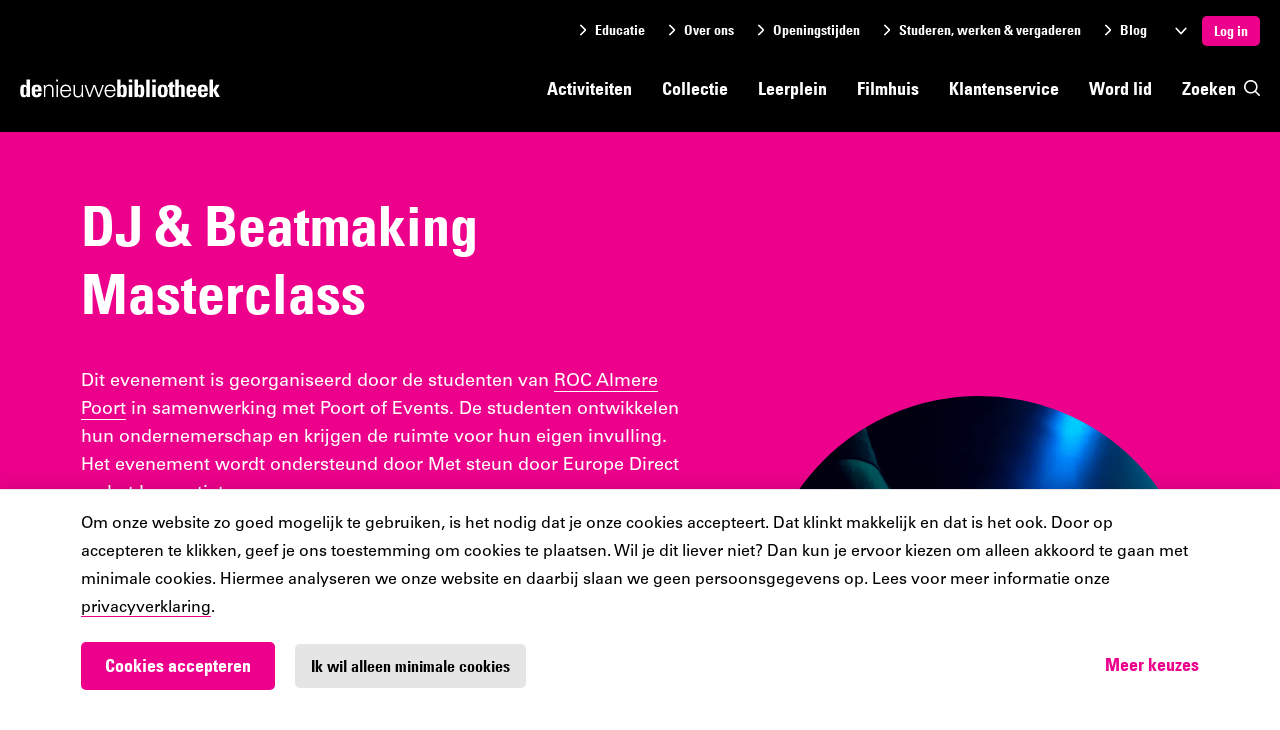

--- FILE ---
content_type: text/css
request_url: https://www.denieuwebibliotheek.nl/bkw/fonts/dnb/univers/univers-font.css
body_size: 338
content:
/**
 * @license
 * MyFonts Webfont Build ID 4122343, 2021-07-07T10:20:38-0400
 * 
 * The fonts listed in this notice are subject to the End User License
 * Agreement(s) entered into by the website owner. All other parties are 
 * explicitly restricted from using the Licensed Webfonts(s).
 * 
 * You may obtain a valid license at the URLs below.
 * 
 * Webfont: UniversLT-CondensedBold by Linotype
 * URL: https://www.myfonts.com/fonts/linotype/univers/pro-bold-condensed/
 * Copyright:  Part of the digitally encoded machine readable outline data for producing the Typefaces provided is copyrighted (c) 1987, 1991, 1994, 1998, 2004 Linotype Library GmbH, www.linotype.com. All rights reserved. This software is the property of Linotype Libra
 * 
 * Webfont: UniversLTPro-55Oblique by Linotype
 * URL: https://www.myfonts.com/fonts/linotype/univers/pro-55-oblique/
 * Copyright: Copyright &amp;#x00A9; 2014 Monotype GmbH. All rights reserved.
 * 
 * Webfont: UniversLTPro-55Roman by Linotype
 * URL: https://www.myfonts.com/fonts/linotype/univers/pro-55-roman/
 * Copyright: Copyright © 2017 Monotype GmbH. All rights reserved.
 * 
 * Webfont: UniversLTPro-65Bold by Linotype
 * URL: https://www.myfonts.com/fonts/linotype/univers/pro-65-bold/
 * Copyright: Copyright © 2014 Monotype GmbH. All rights reserved.
 * 
 * 
 * 
 * © 2021 MyFonts Inc
*/


/* @import must be at top of file, otherwise CSS will not work */
/* @import url("//hello.myfonts.net/count/3ee6e7"); */
  
@font-face {
  font-family: "Univers";
  src: url('webFonts/UniversLTPro55Roman/font.woff2') format('woff2'), url('webFonts/UniversLTPro55Roman/font.woff') format('woff');
  font-weight: normal;
  font-style: normal;
  font-display: swap;
}
@font-face {
  font-family: 'Univers Condensed';
  src: url('webFonts/UniversLTCondensedBold/font.woff2') format('woff2'), url('webFonts/UniversLTCondensedBold/font.woff') format('woff');
  font-weight: bold;
  font-style: normal;
  font-display: swap;
}
@font-face {
  font-family: "Univers";
  src: url('webFonts/UniversLTPro65Bold/font.woff2') format('woff2'), url('webFonts/UniversLTPro65Bold/font.woff') format('woff');
  font-weight: bold;
  font-style: normal;
  font-display: swap;
}
@font-face {
  font-family: "Univers";
  src: url('webFonts/UniversLTPro55Oblique/font.woff2') format('woff2'), url('webFonts/UniversLTPro55Oblique/font.woff') format('woff');
  font-weight: normal;
  font-style: italic;
  font-display: swap;
}



--- FILE ---
content_type: text/css
request_url: https://www.denieuwebibliotheek.nl/bkw/css/style.min.css?v=ecawSI4H17QqEJ6ZP0rfAIQZrE_Wwd1k6J8gjNRvjmU
body_size: 36824
content:
@charset "UTF-8";@font-face{font-family:Univers-fallback;src:local("sans-serif")}@font-face{font-family:"Univers Condensed-fallback";src:local("sans-serif")}/*! normalize.css v8.0.0 | MIT License | github.com/necolas/normalize.css */html{line-height:1.15;-webkit-text-size-adjust:100%}body{margin:0}h1{font-size:2em;margin:.67em 0}hr{-webkit-box-sizing:content-box;box-sizing:content-box;height:0;overflow:visible}pre{font-family:monospace,monospace;font-size:1em}a{background-color:transparent}abbr[title]{border-bottom:none;text-decoration:underline;-webkit-text-decoration:underline dotted;text-decoration:underline dotted}b,strong{font-weight:bolder}code,kbd,samp{font-family:monospace,monospace;font-size:1em}small{font-size:80%}sub,sup{font-size:75%;line-height:0;position:relative;vertical-align:baseline}sub{bottom:-.25em}sup{top:-.5em}img{border-style:none}button,input,optgroup,select,textarea{font-family:inherit;font-size:100%;line-height:1.15;margin:0}button,input{overflow:visible}button,select{text-transform:none}[type=button],[type=reset],[type=submit],button{-webkit-appearance:button}[type=button]::-moz-focus-inner,[type=reset]::-moz-focus-inner,[type=submit]::-moz-focus-inner,button::-moz-focus-inner{border-style:none;padding:0}[type=button]:-moz-focusring,[type=reset]:-moz-focusring,[type=submit]:-moz-focusring,button:-moz-focusring{outline:1px dotted ButtonText}fieldset{padding:.35em .75em .625em}legend{-webkit-box-sizing:border-box;box-sizing:border-box;color:inherit;display:table;max-width:100%;padding:0;white-space:normal}progress{vertical-align:baseline}textarea{overflow:auto}[type=checkbox],[type=radio]{-webkit-box-sizing:border-box;box-sizing:border-box;padding:0}[type=number]::-webkit-inner-spin-button,[type=number]::-webkit-outer-spin-button{height:auto}[type=search]{-webkit-appearance:textfield;outline-offset:-2px}[type=search]::-webkit-search-decoration{-webkit-appearance:none}::-webkit-file-upload-button{-webkit-appearance:button;font:inherit}details{display:block}summary{display:list-item}template{display:none}[hidden]{display:none}.slick-slider{position:relative;display:block;-webkit-box-sizing:border-box;box-sizing:border-box;-webkit-touch-callout:none;-webkit-user-select:none;-moz-user-select:none;-ms-user-select:none;user-select:none;-ms-touch-action:pan-y;touch-action:pan-y;-webkit-tap-highlight-color:transparent}.slick-list{position:relative;overflow:hidden;display:block;margin:0;padding:0}.slick-list:focus{outline:0}.slick-list.dragging{cursor:pointer;cursor:hand}.slick-slider .slick-list,.slick-slider .slick-track{-webkit-transform:translate3d(0,0,0);transform:translate3d(0,0,0)}.slick-track{position:relative;left:0;top:0;display:block;margin-left:auto;margin-right:auto}.slick-track:after,.slick-track:before{content:"";display:table}.slick-track:after{clear:both}.slick-loading .slick-track{visibility:hidden}.slick-slide{float:left;height:100%;min-height:1px;display:none}[dir=rtl] .slick-slide{float:right}.slick-slide img{display:block}.slick-slide.slick-loading img{display:none}.slick-slide.dragging img{pointer-events:none}.slick-initialized .slick-slide{display:block}.slick-loading .slick-slide{visibility:hidden}.slick-vertical .slick-slide{display:block;height:auto;border:1px solid transparent}.slick-arrow.slick-hidden{display:none}.slick-loading .slick-list{background:#fff url(ajax-loader.gif) center center no-repeat}@font-face{font-family:slick;src:url(fonts/slick.eot);src:url(fonts/slick.eot?#iefix) format("embedded-opentype"),url(fonts/slick.woff) format("woff"),url(fonts/slick.ttf) format("truetype"),url(fonts/slick.svg#slick) format("svg");font-weight:400;font-style:normal}.slick-next,.slick-prev{position:absolute;display:block;height:20px;width:20px;line-height:0;font-size:0;cursor:pointer;background:0 0;color:transparent;top:50%;-webkit-transform:translate(0,-50%);transform:translate(0,-50%);padding:0;border:none;outline:0}.slick-next:focus,.slick-next:hover,.slick-prev:focus,.slick-prev:hover{outline:0;background:0 0;color:transparent}.slick-next:focus:before,.slick-next:hover:before,.slick-prev:focus:before,.slick-prev:hover:before{opacity:1}.slick-next.slick-disabled:before,.slick-prev.slick-disabled:before{opacity:.25}.slick-next:before,.slick-prev:before{font-family:slick;font-size:20px;line-height:1;color:#fff;opacity:.75;-webkit-font-smoothing:antialiased;-moz-osx-font-smoothing:grayscale}.slick-prev{left:-25px}[dir=rtl] .slick-prev{left:auto;right:-25px}.slick-prev:before{content:"←"}[dir=rtl] .slick-prev:before{content:"→"}.slick-next{right:-25px}[dir=rtl] .slick-next{left:-25px;right:auto}.slick-next:before{content:"→"}[dir=rtl] .slick-next:before{content:"←"}.slick-dotted.slick-slider{margin-bottom:30px}.slick-dots{position:absolute;bottom:-25px;list-style:none;display:block;text-align:center;padding:0;margin:0;width:100%}.slick-dots li{position:relative;display:inline-block;height:20px;width:20px;margin:0 5px;padding:0;cursor:pointer}.slick-dots li button{border:0;background:0 0;display:block;height:20px;width:20px;outline:0;line-height:0;font-size:0;color:transparent;padding:5px;cursor:pointer}.slick-dots li button:focus,.slick-dots li button:hover{outline:0}.slick-dots li button:focus:before,.slick-dots li button:hover:before{opacity:1}.slick-dots li button:before{position:absolute;top:0;left:0;content:"•";width:20px;height:20px;font-family:slick;font-size:6px;line-height:20px;text-align:center;color:#000;opacity:.25;-webkit-font-smoothing:antialiased;-moz-osx-font-smoothing:grayscale}.slick-dots li.slick-active button:before{color:#000;opacity:.75}.react-datepicker__month-read-view--down-arrow,.react-datepicker__month-year-read-view--down-arrow,.react-datepicker__navigation-icon::before,.react-datepicker__year-read-view--down-arrow{border-color:#c6c6c6;border-style:solid;border-width:3px 3px 0 0;content:"";display:block;height:9px;position:absolute;top:6px;width:9px}.react-datepicker-popper[data-placement^=bottom] .react-datepicker__triangle,.react-datepicker-popper[data-placement^=top] .react-datepicker__triangle{margin-left:-4px;position:absolute;width:0}.react-datepicker-popper[data-placement^=bottom] .react-datepicker__triangle::after,.react-datepicker-popper[data-placement^=bottom] .react-datepicker__triangle::before,.react-datepicker-popper[data-placement^=top] .react-datepicker__triangle::after,.react-datepicker-popper[data-placement^=top] .react-datepicker__triangle::before{-webkit-box-sizing:content-box;box-sizing:content-box;position:absolute;border:8px solid transparent;height:0;width:1px;content:"";z-index:-1;border-width:8px;left:-8px}.react-datepicker-popper[data-placement^=bottom] .react-datepicker__triangle::before,.react-datepicker-popper[data-placement^=top] .react-datepicker__triangle::before{border-bottom-color:#e5e5e5}.react-datepicker-popper[data-placement^=bottom] .react-datepicker__triangle{top:0;margin-top:-8px}.react-datepicker-popper[data-placement^=bottom] .react-datepicker__triangle::after,.react-datepicker-popper[data-placement^=bottom] .react-datepicker__triangle::before{border-top:none;border-bottom-color:#fff}.react-datepicker-popper[data-placement^=bottom] .react-datepicker__triangle::after{top:0}.react-datepicker-popper[data-placement^=bottom] .react-datepicker__triangle::before{top:-1px;border-bottom-color:#e5e5e5}.react-datepicker-popper[data-placement^=top] .react-datepicker__triangle{bottom:0;margin-bottom:-8px}.react-datepicker-popper[data-placement^=top] .react-datepicker__triangle::after,.react-datepicker-popper[data-placement^=top] .react-datepicker__triangle::before{border-bottom:none;border-top-color:#fff}.react-datepicker-popper[data-placement^=top] .react-datepicker__triangle::after{bottom:0}.react-datepicker-popper[data-placement^=top] .react-datepicker__triangle::before{bottom:-1px;border-top-color:#e5e5e5}.react-datepicker-wrapper{display:inline-block;padding:0;border:0;width:100%}.react-datepicker{font-family:Univers,Univers-fallback,sans-serif;font-size:.875rem;background-color:#fff;color:#000;border:1px solid #e5e5e5;border-radius:5px;display:inline-block;position:relative}.react-datepicker--time-only .react-datepicker__triangle{left:35px}.react-datepicker--time-only .react-datepicker__time-container{border-left:0}.react-datepicker--time-only .react-datepicker__time,.react-datepicker--time-only .react-datepicker__time-box{border-bottom-left-radius:.3rem;border-bottom-right-radius:.3rem}.react-datepicker__triangle{position:absolute;left:50px}.react-datepicker-popper{z-index:1}.react-datepicker-popper[data-placement^=bottom]{padding-top:10px}.react-datepicker-popper[data-placement=bottom-end] .react-datepicker__triangle,.react-datepicker-popper[data-placement=top-end] .react-datepicker__triangle{left:auto;right:50px}.react-datepicker-popper[data-placement^=top]{padding-bottom:10px}.react-datepicker-popper[data-placement^=right]{padding-left:8px}.react-datepicker-popper[data-placement^=right] .react-datepicker__triangle{left:auto;right:42px}.react-datepicker-popper[data-placement^=left]{padding-right:8px}.react-datepicker-popper[data-placement^=left] .react-datepicker__triangle{left:42px;right:auto}.react-datepicker__header{text-align:center;background-color:#fff;border-bottom:1px solid #e5e5e5;border-top-left-radius:5px;padding:8px 0;position:relative}.react-datepicker__header--time{padding-bottom:8px;padding-left:5px;padding-right:5px}.react-datepicker__header--time:not(.react-datepicker__header--time--only){border-top-left-radius:0}.react-datepicker__header:not(.react-datepicker__header--has-time-select){border-top-right-radius:5px}.react-datepicker__month-dropdown-container--scroll,.react-datepicker__month-dropdown-container--select,.react-datepicker__month-year-dropdown-container--scroll,.react-datepicker__month-year-dropdown-container--select,.react-datepicker__year-dropdown-container--scroll,.react-datepicker__year-dropdown-container--select{display:inline-block;margin:0 2px}.react-datepicker-time__header,.react-datepicker-year-header,.react-datepicker__current-month{margin-top:0;color:#000;font-weight:700;font-size:1.0325rem}.react-datepicker-time__header{text-overflow:ellipsis;white-space:nowrap;overflow:hidden}.react-datepicker__navigation{-webkit-box-align:center;-ms-flex-align:center;align-items:center;background:0 0;display:-webkit-box;display:-ms-flexbox;display:flex;-webkit-box-pack:center;-ms-flex-pack:center;justify-content:center;text-align:center;cursor:pointer;position:absolute;top:2px;padding:0;border:none;z-index:1;height:32px;width:32px;text-indent:-999em;overflow:hidden}.react-datepicker__navigation--previous{left:2px}.react-datepicker__navigation--next{right:2px}.react-datepicker__navigation--next--with-time:not(.react-datepicker__navigation--next--with-today-button){right:85px}.react-datepicker__navigation--years{position:relative;top:0;display:block;margin-left:auto;margin-right:auto}.react-datepicker__navigation--years-previous{top:4px}.react-datepicker__navigation--years-upcoming{top:-4px}.react-datepicker__navigation:hover ::before{border-color:#a0a0a0}.react-datepicker__navigation-icon{position:relative;top:-1px;font-size:20px;width:0}.react-datepicker__navigation-icon--next{left:-2px}.react-datepicker__navigation-icon--next::before{-webkit-transform:rotate(45deg);transform:rotate(45deg);left:-7px}.react-datepicker__navigation-icon--previous{right:-2px}.react-datepicker__navigation-icon--previous::before{-webkit-transform:rotate(225deg);transform:rotate(225deg);right:-7px}.react-datepicker__month-container{float:left}.react-datepicker__year{margin:.4rem;text-align:center}.react-datepicker__year-wrapper{display:-webkit-box;display:-ms-flexbox;display:flex;-ms-flex-wrap:wrap;flex-wrap:wrap;max-width:180px}.react-datepicker__year .react-datepicker__year-text{display:inline-block;width:4rem;margin:2px}.react-datepicker__month{margin:.4rem;text-align:center}.react-datepicker__month .react-datepicker__month-text,.react-datepicker__month .react-datepicker__quarter-text{display:inline-block;width:4rem;margin:2px}.react-datepicker__input-time-container{clear:both;width:100%;float:left;margin:5px 0 10px 15px;text-align:left}.react-datepicker__input-time-container .react-datepicker-time__caption{display:inline-block}.react-datepicker__input-time-container .react-datepicker-time__input-container{display:inline-block}.react-datepicker__input-time-container .react-datepicker-time__input-container .react-datepicker-time__input{display:inline-block;margin-left:10px}.react-datepicker__input-time-container .react-datepicker-time__input-container .react-datepicker-time__input input{width:auto}.react-datepicker__input-time-container .react-datepicker-time__input-container .react-datepicker-time__input input[type=time]::-webkit-inner-spin-button,.react-datepicker__input-time-container .react-datepicker-time__input-container .react-datepicker-time__input input[type=time]::-webkit-outer-spin-button{-webkit-appearance:none;margin:0}.react-datepicker__input-time-container .react-datepicker-time__input-container .react-datepicker-time__input input[type=time]{-moz-appearance:textfield}.react-datepicker__input-time-container .react-datepicker-time__input-container .react-datepicker-time__delimiter{margin-left:5px;display:inline-block}.react-datepicker__time-container{float:right;border-left:1px solid #e5e5e5;width:85px}.react-datepicker__time-container--with-today-button{display:inline;border:1px solid #aeaeae;border-radius:.3rem;position:absolute;right:-72px;top:0}.react-datepicker__time-container .react-datepicker__time{position:relative;background:#fff;border-bottom-right-radius:.3rem}.react-datepicker__time-container .react-datepicker__time .react-datepicker__time-box{width:85px;overflow-x:hidden;margin:0 auto;text-align:center;border-bottom-right-radius:.3rem}.react-datepicker__time-container .react-datepicker__time .react-datepicker__time-box ul.react-datepicker__time-list{list-style:none;margin:0;height:calc(195px + 1.7rem / 2);overflow-y:scroll;padding-right:0;padding-left:0;width:100%;-webkit-box-sizing:content-box;box-sizing:content-box}.react-datepicker__time-container .react-datepicker__time .react-datepicker__time-box ul.react-datepicker__time-list li.react-datepicker__time-list-item{height:30px;padding:5px 10px;white-space:nowrap}.react-datepicker__time-container .react-datepicker__time .react-datepicker__time-box ul.react-datepicker__time-list li.react-datepicker__time-list-item:hover{cursor:pointer;background-color:#fff}.react-datepicker__time-container .react-datepicker__time .react-datepicker__time-box ul.react-datepicker__time-list li.react-datepicker__time-list-item--selected{background-color:#ed008c;color:#fff;font-weight:700}.react-datepicker__time-container .react-datepicker__time .react-datepicker__time-box ul.react-datepicker__time-list li.react-datepicker__time-list-item--selected:hover{background-color:#ed008c}.react-datepicker__time-container .react-datepicker__time .react-datepicker__time-box ul.react-datepicker__time-list li.react-datepicker__time-list-item--disabled{color:#c6c6c6}.react-datepicker__time-container .react-datepicker__time .react-datepicker__time-box ul.react-datepicker__time-list li.react-datepicker__time-list-item--disabled:hover{cursor:default;background-color:transparent}.react-datepicker__week-number{color:#c6c6c6;display:inline-block;width:1.7rem;line-height:1.7rem;text-align:center;margin:.166rem}.react-datepicker__week-number.react-datepicker__week-number--clickable{cursor:pointer}.react-datepicker__week-number.react-datepicker__week-number--clickable:hover{border-radius:5px;background-color:#fff}.react-datepicker__day-names,.react-datepicker__week{white-space:nowrap}.react-datepicker__day-names{margin-bottom:-8px}.react-datepicker__day,.react-datepicker__day-name,.react-datepicker__time-name{color:#000;display:inline-block;width:1.7rem;line-height:1.7rem;text-align:center;margin:.166rem}.react-datepicker__month--in-range,.react-datepicker__month--in-selecting-range,.react-datepicker__month--selected,.react-datepicker__quarter--in-range,.react-datepicker__quarter--in-selecting-range,.react-datepicker__quarter--selected{border-radius:5px;background-color:#ed008c;color:#fff}.react-datepicker__month--in-range:hover,.react-datepicker__month--in-selecting-range:hover,.react-datepicker__month--selected:hover,.react-datepicker__quarter--in-range:hover,.react-datepicker__quarter--in-selecting-range:hover,.react-datepicker__quarter--selected:hover{background-color:#d4007d}.react-datepicker__month--disabled,.react-datepicker__quarter--disabled{color:#c6c6c6;pointer-events:none}.react-datepicker__month--disabled:hover,.react-datepicker__quarter--disabled:hover{cursor:default;background-color:transparent}.react-datepicker__day,.react-datepicker__month-text,.react-datepicker__quarter-text,.react-datepicker__year-text{cursor:pointer}.react-datepicker__day:hover,.react-datepicker__month-text:hover,.react-datepicker__quarter-text:hover,.react-datepicker__year-text:hover{border-radius:5px;background-color:#fff}.react-datepicker__day--today,.react-datepicker__month-text--today,.react-datepicker__quarter-text--today,.react-datepicker__year-text--today{font-weight:700}.react-datepicker__day--highlighted,.react-datepicker__month-text--highlighted,.react-datepicker__quarter-text--highlighted,.react-datepicker__year-text--highlighted{border-radius:5px;background-color:#00adee;color:#fff}.react-datepicker__day--highlighted:hover,.react-datepicker__month-text--highlighted:hover,.react-datepicker__quarter-text--highlighted:hover,.react-datepicker__year-text--highlighted:hover{background-color:#009ad5}.react-datepicker__day--highlighted-custom-1,.react-datepicker__month-text--highlighted-custom-1,.react-datepicker__quarter-text--highlighted-custom-1,.react-datepicker__year-text--highlighted-custom-1{color:#ff00ff}.react-datepicker__day--highlighted-custom-2,.react-datepicker__month-text--highlighted-custom-2,.react-datepicker__quarter-text--highlighted-custom-2,.react-datepicker__year-text--highlighted-custom-2{color:green}.react-datepicker__day--in-range,.react-datepicker__day--in-selecting-range,.react-datepicker__day--selected,.react-datepicker__month-text--in-range,.react-datepicker__month-text--in-selecting-range,.react-datepicker__month-text--selected,.react-datepicker__quarter-text--in-range,.react-datepicker__quarter-text--in-selecting-range,.react-datepicker__quarter-text--selected,.react-datepicker__year-text--in-range,.react-datepicker__year-text--in-selecting-range,.react-datepicker__year-text--selected{border-radius:5px;background-color:#ed008c;color:#fff}.react-datepicker__day--in-range:hover,.react-datepicker__day--in-selecting-range:hover,.react-datepicker__day--selected:hover,.react-datepicker__month-text--in-range:hover,.react-datepicker__month-text--in-selecting-range:hover,.react-datepicker__month-text--selected:hover,.react-datepicker__quarter-text--in-range:hover,.react-datepicker__quarter-text--in-selecting-range:hover,.react-datepicker__quarter-text--selected:hover,.react-datepicker__year-text--in-range:hover,.react-datepicker__year-text--in-selecting-range:hover,.react-datepicker__year-text--selected:hover{background-color:#d4007d}.react-datepicker__day--keyboard-selected,.react-datepicker__month-text--keyboard-selected,.react-datepicker__quarter-text--keyboard-selected,.react-datepicker__year-text--keyboard-selected{border-radius:5px;background-color:#ff089a;color:#fff}.react-datepicker__day--keyboard-selected:hover,.react-datepicker__month-text--keyboard-selected:hover,.react-datepicker__quarter-text--keyboard-selected:hover,.react-datepicker__year-text--keyboard-selected:hover{background-color:#d4007d}.react-datepicker__day--in-selecting-range:not(.react-datepicker__day--in-range,.react-datepicker__month-text--in-range,.react-datepicker__quarter-text--in-range,.react-datepicker__year-text--in-range),.react-datepicker__month-text--in-selecting-range:not(.react-datepicker__day--in-range,.react-datepicker__month-text--in-range,.react-datepicker__quarter-text--in-range,.react-datepicker__year-text--in-range),.react-datepicker__quarter-text--in-selecting-range:not(.react-datepicker__day--in-range,.react-datepicker__month-text--in-range,.react-datepicker__quarter-text--in-range,.react-datepicker__year-text--in-range),.react-datepicker__year-text--in-selecting-range:not(.react-datepicker__day--in-range,.react-datepicker__month-text--in-range,.react-datepicker__quarter-text--in-range,.react-datepicker__year-text--in-range){background-color:rgba(237,0,140,.5)}.react-datepicker__month--selecting-range .react-datepicker__day--in-range:not(.react-datepicker__day--in-selecting-range,.react-datepicker__month-text--in-selecting-range,.react-datepicker__quarter-text--in-selecting-range,.react-datepicker__year-text--in-selecting-range),.react-datepicker__month--selecting-range .react-datepicker__month-text--in-range:not(.react-datepicker__day--in-selecting-range,.react-datepicker__month-text--in-selecting-range,.react-datepicker__quarter-text--in-selecting-range,.react-datepicker__year-text--in-selecting-range),.react-datepicker__month--selecting-range .react-datepicker__quarter-text--in-range:not(.react-datepicker__day--in-selecting-range,.react-datepicker__month-text--in-selecting-range,.react-datepicker__quarter-text--in-selecting-range,.react-datepicker__year-text--in-selecting-range),.react-datepicker__month--selecting-range .react-datepicker__year-text--in-range:not(.react-datepicker__day--in-selecting-range,.react-datepicker__month-text--in-selecting-range,.react-datepicker__quarter-text--in-selecting-range,.react-datepicker__year-text--in-selecting-range){background-color:#fff;color:#000}.react-datepicker__day--disabled,.react-datepicker__month-text--disabled,.react-datepicker__quarter-text--disabled,.react-datepicker__year-text--disabled{cursor:default;color:#c6c6c6}.react-datepicker__day--disabled:hover,.react-datepicker__month-text--disabled:hover,.react-datepicker__quarter-text--disabled:hover,.react-datepicker__year-text--disabled:hover{background-color:transparent}.react-datepicker__month-text.react-datepicker__month--in-range:hover,.react-datepicker__month-text.react-datepicker__month--selected:hover,.react-datepicker__month-text.react-datepicker__quarter--in-range:hover,.react-datepicker__month-text.react-datepicker__quarter--selected:hover,.react-datepicker__quarter-text.react-datepicker__month--in-range:hover,.react-datepicker__quarter-text.react-datepicker__month--selected:hover,.react-datepicker__quarter-text.react-datepicker__quarter--in-range:hover,.react-datepicker__quarter-text.react-datepicker__quarter--selected:hover{background-color:#ed008c}.react-datepicker__month-text:hover,.react-datepicker__quarter-text:hover{background-color:#fff}.react-datepicker__input-container{position:relative;display:inline-block;width:100%}.react-datepicker__month-read-view,.react-datepicker__month-year-read-view,.react-datepicker__year-read-view{border:1px solid transparent;border-radius:5px;position:relative}.react-datepicker__month-read-view:hover,.react-datepicker__month-year-read-view:hover,.react-datepicker__year-read-view:hover{cursor:pointer}.react-datepicker__month-read-view:hover .react-datepicker__month-read-view--down-arrow,.react-datepicker__month-read-view:hover .react-datepicker__year-read-view--down-arrow,.react-datepicker__month-year-read-view:hover .react-datepicker__month-read-view--down-arrow,.react-datepicker__month-year-read-view:hover .react-datepicker__year-read-view--down-arrow,.react-datepicker__year-read-view:hover .react-datepicker__month-read-view--down-arrow,.react-datepicker__year-read-view:hover .react-datepicker__year-read-view--down-arrow{border-top-color:#adadad}.react-datepicker__month-read-view--down-arrow,.react-datepicker__month-year-read-view--down-arrow,.react-datepicker__year-read-view--down-arrow{-webkit-transform:rotate(135deg);transform:rotate(135deg);right:-16px;top:0}.react-datepicker__month-dropdown,.react-datepicker__month-year-dropdown,.react-datepicker__year-dropdown{background-color:#fff;position:absolute;width:50%;left:25%;top:30px;z-index:1;text-align:center;border-radius:5px;border:1px solid #e5e5e5}.react-datepicker__month-dropdown:hover,.react-datepicker__month-year-dropdown:hover,.react-datepicker__year-dropdown:hover{cursor:pointer}.react-datepicker__month-dropdown--scrollable,.react-datepicker__month-year-dropdown--scrollable,.react-datepicker__year-dropdown--scrollable{height:150px;overflow-y:scroll}.react-datepicker__month-option,.react-datepicker__month-year-option,.react-datepicker__year-option{line-height:20px;width:100%;display:block;margin-left:auto;margin-right:auto}.react-datepicker__month-option:first-of-type,.react-datepicker__month-year-option:first-of-type,.react-datepicker__year-option:first-of-type{border-top-left-radius:5px;border-top-right-radius:5px}.react-datepicker__month-option:last-of-type,.react-datepicker__month-year-option:last-of-type,.react-datepicker__year-option:last-of-type{-webkit-user-select:none;-moz-user-select:none;-ms-user-select:none;user-select:none;border-bottom-left-radius:5px;border-bottom-right-radius:5px}.react-datepicker__month-option:hover,.react-datepicker__month-year-option:hover,.react-datepicker__year-option:hover{background-color:#c6c6c6}.react-datepicker__month-option:hover .react-datepicker__navigation--years-upcoming,.react-datepicker__month-year-option:hover .react-datepicker__navigation--years-upcoming,.react-datepicker__year-option:hover .react-datepicker__navigation--years-upcoming{border-bottom-color:#adadad}.react-datepicker__month-option:hover .react-datepicker__navigation--years-previous,.react-datepicker__month-year-option:hover .react-datepicker__navigation--years-previous,.react-datepicker__year-option:hover .react-datepicker__navigation--years-previous{border-top-color:#adadad}.react-datepicker__month-option--selected,.react-datepicker__month-year-option--selected,.react-datepicker__year-option--selected{position:absolute;left:15px}.react-datepicker__close-icon{cursor:pointer;background-color:transparent;border:0;outline:0;padding:0 6px 0 0;position:absolute;top:0;right:0;height:100%;display:table-cell;vertical-align:middle}.react-datepicker__close-icon::after{cursor:pointer;background-color:#ed008c;color:#fff;border-radius:50%;height:16px;width:16px;padding:2px;font-size:12px;line-height:1;text-align:center;display:table-cell;vertical-align:middle;content:"×"}.react-datepicker__today-button{background:#fff;border-top:1px solid #e5e5e5;cursor:pointer;text-align:center;font-weight:700;padding:5px 0;clear:left}.react-datepicker__portal{position:fixed;width:100vw;height:100vh;background-color:rgba(0,0,0,.8);left:0;top:0;-webkit-box-pack:center;-ms-flex-pack:center;justify-content:center;-webkit-box-align:center;-ms-flex-align:center;align-items:center;display:-webkit-box;display:-ms-flexbox;display:flex;z-index:2147483647}.react-datepicker__portal .react-datepicker__day,.react-datepicker__portal .react-datepicker__day-name,.react-datepicker__portal .react-datepicker__time-name{width:3rem;line-height:3rem}.react-datepicker__portal .react-datepicker-time__header,.react-datepicker__portal .react-datepicker__current-month{font-size:1.575rem}.rdw-option-wrapper{border:1px solid #f1f1f1;padding:5px;min-width:25px;height:20px;border-radius:2px;margin:0 4px;display:-webkit-box;display:-ms-flexbox;display:flex;-webkit-box-pack:center;-ms-flex-pack:center;justify-content:center;-webkit-box-align:center;-ms-flex-align:center;align-items:center;cursor:pointer;background:#fff;text-transform:capitalize}.rdw-option-wrapper:hover{-webkit-box-shadow:1px 1px 0 #bfbdbd;box-shadow:1px 1px 0 #bfbdbd}.rdw-option-wrapper:active{-webkit-box-shadow:1px 1px 0 #bfbdbd inset;box-shadow:1px 1px 0 #bfbdbd inset}.rdw-option-active{-webkit-box-shadow:1px 1px 0 #bfbdbd inset;box-shadow:1px 1px 0 #bfbdbd inset}.rdw-option-disabled{opacity:.3;cursor:default}.rdw-dropdown-wrapper{height:30px;background:#fff;cursor:pointer;border:1px solid #f1f1f1;border-radius:2px;margin:0 3px;text-transform:capitalize;background:#fff}.rdw-dropdown-wrapper:focus{outline:0}.rdw-dropdown-wrapper:hover{-webkit-box-shadow:1px 1px 0 #bfbdbd;box-shadow:1px 1px 0 #bfbdbd;background-color:#fff}.rdw-dropdown-wrapper:active{-webkit-box-shadow:1px 1px 0 #bfbdbd inset;box-shadow:1px 1px 0 #bfbdbd inset}.rdw-dropdown-carettoopen{height:0;width:0;position:absolute;top:35%;right:10%;border-top:6px solid #000;border-left:5px solid transparent;border-right:5px solid transparent}.rdw-dropdown-carettoclose{height:0;width:0;position:absolute;top:35%;right:10%;border-bottom:6px solid #000;border-left:5px solid transparent;border-right:5px solid transparent}.rdw-dropdown-selectedtext{display:-webkit-box;display:-ms-flexbox;display:flex;position:relative;height:100%;-webkit-box-align:center;-ms-flex-align:center;align-items:center;padding:0 5px}.rdw-dropdown-optionwrapper{z-index:100;position:relative;border:1px solid #f1f1f1;width:98%;background:#fff;border-radius:2px;margin:0;padding:0;max-height:250px;overflow-y:scroll}.rdw-dropdown-optionwrapper:hover{-webkit-box-shadow:1px 1px 0 #bfbdbd;box-shadow:1px 1px 0 #bfbdbd;background-color:#fff}.rdw-dropdownoption-default{min-height:25px;display:-webkit-box;display:-ms-flexbox;display:flex;-webkit-box-align:center;-ms-flex-align:center;align-items:center;padding:0 5px}.rdw-dropdownoption-highlighted{background:#f1f1f1}.rdw-dropdownoption-active{background:#f5f5f5}.rdw-dropdownoption-disabled{opacity:.3;cursor:default}.rdw-inline-wrapper{display:-webkit-box;display:-ms-flexbox;display:flex;-webkit-box-align:center;-ms-flex-align:center;align-items:center;margin-bottom:6px;-ms-flex-wrap:wrap;flex-wrap:wrap}.rdw-inline-dropdown{width:50px}.rdw-inline-dropdownoption{height:40px;display:-webkit-box;display:-ms-flexbox;display:flex;-webkit-box-pack:center;-ms-flex-pack:center;justify-content:center}.rdw-block-wrapper{display:-webkit-box;display:-ms-flexbox;display:flex;-webkit-box-align:center;-ms-flex-align:center;align-items:center;margin-bottom:6px;-ms-flex-wrap:wrap;flex-wrap:wrap}.rdw-block-dropdown{width:110px}.rdw-fontsize-wrapper{display:-webkit-box;display:-ms-flexbox;display:flex;-webkit-box-align:center;-ms-flex-align:center;align-items:center;margin-bottom:6px;-ms-flex-wrap:wrap;flex-wrap:wrap}.rdw-fontsize-dropdown{min-width:40px}.rdw-fontsize-option{display:-webkit-box;display:-ms-flexbox;display:flex;-webkit-box-pack:center;-ms-flex-pack:center;justify-content:center}.rdw-fontfamily-wrapper{display:-webkit-box;display:-ms-flexbox;display:flex;-webkit-box-align:center;-ms-flex-align:center;align-items:center;margin-bottom:6px;-ms-flex-wrap:wrap;flex-wrap:wrap}.rdw-fontfamily-dropdown{width:115px}.rdw-fontfamily-placeholder{white-space:nowrap;max-width:90px;overflow:hidden;text-overflow:ellipsis}.rdw-fontfamily-optionwrapper{width:140px}.rdw-list-wrapper{display:-webkit-box;display:-ms-flexbox;display:flex;-webkit-box-align:center;-ms-flex-align:center;align-items:center;margin-bottom:6px;-ms-flex-wrap:wrap;flex-wrap:wrap}.rdw-list-dropdown{width:50px;z-index:90}.rdw-list-dropdownOption{height:40px;display:-webkit-box;display:-ms-flexbox;display:flex;-webkit-box-pack:center;-ms-flex-pack:center;justify-content:center}.rdw-text-align-wrapper{display:-webkit-box;display:-ms-flexbox;display:flex;-webkit-box-align:center;-ms-flex-align:center;align-items:center;margin-bottom:6px;-ms-flex-wrap:wrap;flex-wrap:wrap}.rdw-text-align-dropdown{width:50px;z-index:90}.rdw-text-align-dropdownOption{height:40px;display:-webkit-box;display:-ms-flexbox;display:flex;-webkit-box-pack:center;-ms-flex-pack:center;justify-content:center}.rdw-right-aligned-block{text-align:right}.rdw-left-aligned-block{text-align:left!important}.rdw-center-aligned-block{text-align:center!important}.rdw-justify-aligned-block{text-align:justify!important}.rdw-right-aligned-block>div{display:inline-block}.rdw-left-aligned-block>div{display:inline-block}.rdw-center-aligned-block>div{display:inline-block}.rdw-justify-aligned-block>div{display:inline-block}.rdw-colorpicker-wrapper{display:-webkit-box;display:-ms-flexbox;display:flex;-webkit-box-align:center;-ms-flex-align:center;align-items:center;margin-bottom:6px;position:relative;-ms-flex-wrap:wrap;flex-wrap:wrap}.rdw-colorpicker-modal{position:absolute;top:35px;left:5px;display:-webkit-box;display:-ms-flexbox;display:flex;-webkit-box-orient:vertical;-webkit-box-direction:normal;-ms-flex-direction:column;flex-direction:column;width:175px;height:175px;border:1px solid #f1f1f1;padding:15px;border-radius:2px;z-index:100;background:#fff;-webkit-box-shadow:3px 3px 5px #bfbdbd;box-shadow:3px 3px 5px #bfbdbd}.rdw-colorpicker-modal-header{display:-webkit-box;display:-ms-flexbox;display:flex;padding-bottom:5px}.rdw-colorpicker-modal-style-label{font-size:15px;width:50%;text-align:center;cursor:pointer;padding:0 10px 5px}.rdw-colorpicker-modal-style-label-active{border-bottom:2px solid #0a66b7}.rdw-colorpicker-modal-options{margin:5px auto;display:-webkit-box;display:-ms-flexbox;display:flex;width:100%;height:100%;-ms-flex-wrap:wrap;flex-wrap:wrap;overflow:scroll}.rdw-colorpicker-cube{width:22px;height:22px;border:1px solid #f1f1f1}.rdw-colorpicker-option{margin:3px;padding:0;min-height:20px;border:none;width:22px;height:22px;min-width:22px;-webkit-box-shadow:1px 2px 1px #bfbdbd inset;box-shadow:1px 2px 1px #bfbdbd inset}.rdw-colorpicker-option:hover{-webkit-box-shadow:1px 2px 1px #bfbdbd;box-shadow:1px 2px 1px #bfbdbd}.rdw-colorpicker-option:active{-webkit-box-shadow:-1px -2px 1px #bfbdbd;box-shadow:-1px -2px 1px #bfbdbd}.rdw-colorpicker-option-active{-webkit-box-shadow:0 0 2px 2px #bfbdbd;box-shadow:0 0 2px 2px #bfbdbd}.rdw-link-wrapper{display:-webkit-box;display:-ms-flexbox;display:flex;-webkit-box-align:center;-ms-flex-align:center;align-items:center;margin-bottom:6px;position:relative;-ms-flex-wrap:wrap;flex-wrap:wrap}.rdw-link-dropdown{width:50px}.rdw-link-dropdownOption{height:40px;display:-webkit-box;display:-ms-flexbox;display:flex;-webkit-box-pack:center;-ms-flex-pack:center;justify-content:center}.rdw-link-dropdownPlaceholder{margin-left:8px}.rdw-link-modal{position:absolute;top:35px;left:5px;display:-webkit-box;display:-ms-flexbox;display:flex;-webkit-box-orient:vertical;-webkit-box-direction:normal;-ms-flex-direction:column;flex-direction:column;width:235px;height:auto;border:1px solid #f1f1f1;padding:30px;border-radius:2px;z-index:100;background:#fff;-webkit-box-shadow:3px 3px 5px #bfbdbd;box-shadow:3px 3px 5px #bfbdbd}.rdw-link-modal input[type=checkbox]{width:auto}.rdw-link-modal-label{font-size:15px}.rdw-link-modal-input{margin-top:5px;border-radius:2px;border:1px solid #f1f1f1;height:25px;margin-bottom:15px;padding:0 5px}.rdw-link-modal-input:focus{outline:0}.rdw-link-modal-buttonsection{margin:0 auto}.rdw-link-modal-target-option{margin-bottom:20px}.rdw-link-modal-target-option>span{margin-left:5px}.rdw-link-modal-btn{margin-left:10px;width:75px;height:30px;border:1px solid #f1f1f1;border-radius:2px;cursor:pointer;background:#fff;text-transform:capitalize}.rdw-link-modal-btn:hover{-webkit-box-shadow:1px 1px 0 #bfbdbd;box-shadow:1px 1px 0 #bfbdbd}.rdw-link-modal-btn:active{-webkit-box-shadow:1px 1px 0 #bfbdbd inset;box-shadow:1px 1px 0 #bfbdbd inset}.rdw-link-modal-btn:focus{outline:0!important}.rdw-link-modal-btn:disabled{background:#ece9e9}.rdw-link-dropdownoption{height:40px;display:-webkit-box;display:-ms-flexbox;display:flex;-webkit-box-pack:center;-ms-flex-pack:center;justify-content:center}.rdw-history-dropdown{width:50px}.rdw-embedded-wrapper{display:-webkit-box;display:-ms-flexbox;display:flex;-webkit-box-align:center;-ms-flex-align:center;align-items:center;margin-bottom:6px;position:relative;-ms-flex-wrap:wrap;flex-wrap:wrap}.rdw-embedded-modal{position:absolute;top:35px;left:5px;display:-webkit-box;display:-ms-flexbox;display:flex;-webkit-box-orient:vertical;-webkit-box-direction:normal;-ms-flex-direction:column;flex-direction:column;width:235px;height:180px;border:1px solid #f1f1f1;padding:15px;border-radius:2px;z-index:100;background:#fff;-webkit-box-pack:justify;-ms-flex-pack:justify;justify-content:space-between;-webkit-box-shadow:3px 3px 5px #bfbdbd;box-shadow:3px 3px 5px #bfbdbd}.rdw-embedded-modal-header{font-size:15px;display:-webkit-box;display:-ms-flexbox;display:flex}.rdw-embedded-modal-header-option{width:50%;cursor:pointer;display:-webkit-box;display:-ms-flexbox;display:flex;-webkit-box-pack:center;-ms-flex-pack:center;justify-content:center;-webkit-box-align:center;-ms-flex-align:center;align-items:center;-webkit-box-orient:vertical;-webkit-box-direction:normal;-ms-flex-direction:column;flex-direction:column}.rdw-embedded-modal-header-label{width:95px;border:1px solid #f1f1f1;margin-top:5px;background:#6eb8d4;border-bottom:2px solid #0a66b7}.rdw-embedded-modal-link-section{display:-webkit-box;display:-ms-flexbox;display:flex;-webkit-box-orient:vertical;-webkit-box-direction:normal;-ms-flex-direction:column;flex-direction:column}.rdw-embedded-modal-link-input{width:88%;height:35px;margin:10px 0;border:1px solid #f1f1f1;border-radius:2px;font-size:15px;padding:0 5px}.rdw-embedded-modal-link-input-wrapper{display:-webkit-box;display:-ms-flexbox;display:flex;-webkit-box-align:center;-ms-flex-align:center;align-items:center}.rdw-embedded-modal-link-input:focus{outline:0}.rdw-embedded-modal-btn-section{display:-webkit-box;display:-ms-flexbox;display:flex;-webkit-box-pack:center;-ms-flex-pack:center;justify-content:center}.rdw-embedded-modal-btn{margin:0 3px;width:75px;height:30px;border:1px solid #f1f1f1;border-radius:2px;cursor:pointer;background:#fff;text-transform:capitalize}.rdw-embedded-modal-btn:hover{-webkit-box-shadow:1px 1px 0 #bfbdbd;box-shadow:1px 1px 0 #bfbdbd}.rdw-embedded-modal-btn:active{-webkit-box-shadow:1px 1px 0 #bfbdbd inset;box-shadow:1px 1px 0 #bfbdbd inset}.rdw-embedded-modal-btn:focus{outline:0!important}.rdw-embedded-modal-btn:disabled{background:#ece9e9}.rdw-embedded-modal-size{-webkit-box-align:center;-ms-flex-align:center;align-items:center;display:-webkit-box;display:-ms-flexbox;display:flex;margin:8px 0;-webkit-box-pack:justify;-ms-flex-pack:justify;justify-content:space-between}.rdw-embedded-modal-size-input{width:80%;height:20px;border:1px solid #f1f1f1;border-radius:2px;font-size:12px}.rdw-embedded-modal-size-input:focus{outline:0}.rdw-emoji-wrapper{display:-webkit-box;display:-ms-flexbox;display:flex;-webkit-box-align:center;-ms-flex-align:center;align-items:center;margin-bottom:6px;position:relative;-ms-flex-wrap:wrap;flex-wrap:wrap}.rdw-emoji-modal{overflow:auto;position:absolute;top:35px;left:5px;display:-webkit-box;display:-ms-flexbox;display:flex;-ms-flex-wrap:wrap;flex-wrap:wrap;width:235px;height:180px;border:1px solid #f1f1f1;padding:15px;border-radius:2px;z-index:100;background:#fff;-webkit-box-shadow:3px 3px 5px #bfbdbd;box-shadow:3px 3px 5px #bfbdbd}.rdw-emoji-icon{margin:2.5px;height:24px;width:24px;cursor:pointer;font-size:22px;display:-webkit-box;display:-ms-flexbox;display:flex;-webkit-box-pack:center;-ms-flex-pack:center;justify-content:center;-webkit-box-align:center;-ms-flex-align:center;align-items:center}.rdw-spinner{display:-webkit-box;display:-ms-flexbox;display:flex;-webkit-box-align:center;-ms-flex-align:center;align-items:center;-webkit-box-pack:center;-ms-flex-pack:center;justify-content:center;height:100%;width:100%}.rdw-spinner>div{width:12px;height:12px;background-color:#333;border-radius:100%;display:inline-block;-webkit-animation:sk-bouncedelay 1.4s infinite ease-in-out both;animation:sk-bouncedelay 1.4s infinite ease-in-out both}.rdw-spinner .rdw-bounce1{-webkit-animation-delay:-.32s;animation-delay:-.32s}.rdw-spinner .rdw-bounce2{-webkit-animation-delay:-.16s;animation-delay:-.16s}@-webkit-keyframes sk-bouncedelay{0%,100%,80%{-webkit-transform:scale(0)}40%{-webkit-transform:scale(1)}}@keyframes sk-bouncedelay{0%,100%,80%{-webkit-transform:scale(0);transform:scale(0)}40%{-webkit-transform:scale(1);transform:scale(1)}}.rdw-image-wrapper{display:-webkit-box;display:-ms-flexbox;display:flex;-webkit-box-align:center;-ms-flex-align:center;align-items:center;margin-bottom:6px;position:relative;-ms-flex-wrap:wrap;flex-wrap:wrap}.rdw-image-modal{position:absolute;top:35px;left:5px;display:-webkit-box;display:-ms-flexbox;display:flex;-webkit-box-orient:vertical;-webkit-box-direction:normal;-ms-flex-direction:column;flex-direction:column;width:235px;border:1px solid #f1f1f1;padding:15px;border-radius:2px;z-index:100;background:#fff;-webkit-box-shadow:3px 3px 5px #bfbdbd;box-shadow:3px 3px 5px #bfbdbd}.rdw-image-modal-header{font-size:15px;margin:10px 0;display:-webkit-box;display:-ms-flexbox;display:flex}.rdw-image-modal-header-option{width:50%;cursor:pointer;display:-webkit-box;display:-ms-flexbox;display:flex;-webkit-box-pack:center;-ms-flex-pack:center;justify-content:center;-webkit-box-align:center;-ms-flex-align:center;align-items:center;-webkit-box-orient:vertical;-webkit-box-direction:normal;-ms-flex-direction:column;flex-direction:column}.rdw-image-modal-header-label{width:80px;background:#f1f1f1;border:1px solid #f1f1f1;margin-top:5px}.rdw-image-modal-header-label-highlighted{background:#6eb8d4;border-bottom:2px solid #0a66b7}.rdw-image-modal-upload-option{width:100%;color:gray;cursor:pointer;display:-webkit-box;display:-ms-flexbox;display:flex;border:none;font-size:15px;-webkit-box-align:center;-ms-flex-align:center;align-items:center;-webkit-box-pack:center;-ms-flex-pack:center;justify-content:center;background-color:#f1f1f1;outline:2px dashed gray;outline-offset:-10px;margin:10px 0;padding:9px 0}.rdw-image-modal-upload-option-highlighted{outline:2px dashed #0a66b7}.rdw-image-modal-upload-option-label{cursor:pointer;height:100%;width:100%;display:-webkit-box;display:-ms-flexbox;display:flex;-webkit-box-pack:center;-ms-flex-pack:center;justify-content:center;-webkit-box-align:center;-ms-flex-align:center;align-items:center;padding:15px}.rdw-image-modal-upload-option-label span{padding:0 20px}.rdw-image-modal-upload-option-image-preview{max-width:100%;max-height:200px}.rdw-image-modal-upload-option-input{width:.1px;height:.1px;opacity:0;overflow:hidden;position:absolute;z-index:-1}.rdw-image-modal-url-section{display:-webkit-box;display:-ms-flexbox;display:flex;-webkit-box-align:center;-ms-flex-align:center;align-items:center}.rdw-image-modal-url-input{width:90%;height:35px;margin:15px 0 12px;border:1px solid #f1f1f1;border-radius:2px;font-size:15px;padding:0 5px}.rdw-image-modal-btn-section{margin:10px auto 0}.rdw-image-modal-url-input:focus{outline:0}.rdw-image-modal-btn{margin:0 5px;width:75px;height:30px;border:1px solid #f1f1f1;border-radius:2px;cursor:pointer;background:#fff;text-transform:capitalize}.rdw-image-modal-btn:hover{-webkit-box-shadow:1px 1px 0 #bfbdbd;box-shadow:1px 1px 0 #bfbdbd}.rdw-image-modal-btn:active{-webkit-box-shadow:1px 1px 0 #bfbdbd inset;box-shadow:1px 1px 0 #bfbdbd inset}.rdw-image-modal-btn:focus{outline:0!important}.rdw-image-modal-btn:disabled{background:#ece9e9}.rdw-image-modal-spinner{position:absolute;top:-3px;left:0;width:100%;height:100%;opacity:.5}.rdw-image-modal-alt-input{width:70%;height:20px;border:1px solid #f1f1f1;border-radius:2px;font-size:12px;margin-left:5px}.rdw-image-modal-alt-input:focus{outline:0}.rdw-image-modal-alt-lbl{font-size:12px}.rdw-image-modal-size{-webkit-box-align:center;-ms-flex-align:center;align-items:center;display:-webkit-box;display:-ms-flexbox;display:flex;margin:8px 0;-webkit-box-pack:justify;-ms-flex-pack:justify;justify-content:space-between}.rdw-image-modal-size-input{width:40%;height:20px;border:1px solid #f1f1f1;border-radius:2px;font-size:12px}.rdw-image-modal-size-input:focus{outline:0}.rdw-image-mandatory-sign{color:red;margin-left:3px;margin-right:3px}.rdw-remove-wrapper{display:-webkit-box;display:-ms-flexbox;display:flex;-webkit-box-align:center;-ms-flex-align:center;align-items:center;margin-bottom:6px;position:relative;-ms-flex-wrap:wrap;flex-wrap:wrap}.rdw-history-wrapper{display:-webkit-box;display:-ms-flexbox;display:flex;-webkit-box-align:center;-ms-flex-align:center;align-items:center;margin-bottom:6px;-ms-flex-wrap:wrap;flex-wrap:wrap}.rdw-history-dropdownoption{height:40px;display:-webkit-box;display:-ms-flexbox;display:flex;-webkit-box-pack:center;-ms-flex-pack:center;justify-content:center}.rdw-history-dropdown{width:50px}.rdw-link-decorator-wrapper{position:relative}.rdw-link-decorator-icon{position:absolute;left:40%;top:0;cursor:pointer;background-color:#fff}.rdw-mention-link{text-decoration:none;color:#1236ff;background-color:#f0fbff;padding:1px 2px;border-radius:2px}.rdw-suggestion-wrapper{position:relative}.rdw-suggestion-dropdown{position:absolute;display:-webkit-box;display:-ms-flexbox;display:flex;-webkit-box-orient:vertical;-webkit-box-direction:normal;-ms-flex-direction:column;flex-direction:column;border:1px solid #f1f1f1;min-width:100px;max-height:150px;overflow:auto;background:#fff;z-index:100}.rdw-suggestion-option{padding:7px 5px;border-bottom:1px solid #f1f1f1}.rdw-suggestion-option-active{background-color:#f1f1f1}.rdw-hashtag-link{text-decoration:none;color:#1236ff;background-color:#f0fbff;padding:1px 2px;border-radius:2px}.rdw-image-alignment-options-popup{position:absolute;background:#fff;display:-webkit-box;display:-ms-flexbox;display:flex;padding:5px 2px;border-radius:2px;border:1px solid #f1f1f1;width:105px;cursor:pointer;z-index:100}.rdw-alignment-option-left{-webkit-box-pack:start;-ms-flex-pack:start;justify-content:flex-start}.rdw-image-alignment-option{height:15px;width:15px;min-width:15px}.rdw-image-alignment{position:relative}.rdw-image-imagewrapper{position:relative}.rdw-image-center{display:-webkit-box;display:-ms-flexbox;display:flex;-webkit-box-pack:center;-ms-flex-pack:center;justify-content:center}.rdw-image-left{display:-webkit-box;display:-ms-flexbox;display:flex}.rdw-image-right{display:-webkit-box;display:-ms-flexbox;display:flex;-webkit-box-pack:end;-ms-flex-pack:end;justify-content:flex-end}.rdw-image-alignment-options-popup-right{right:0}.rdw-editor-main{height:100%;overflow:auto;-webkit-box-sizing:border-box;box-sizing:border-box}.rdw-editor-toolbar{padding:6px 5px 0;border-radius:2px;border:1px solid #f1f1f1;display:-webkit-box;display:-ms-flexbox;display:flex;-webkit-box-pack:start;-ms-flex-pack:start;justify-content:flex-start;background:#fff;-ms-flex-wrap:wrap;flex-wrap:wrap;font-size:15px;margin-bottom:5px;-webkit-user-select:none;-moz-user-select:none;-ms-user-select:none;user-select:none}.public-DraftStyleDefault-block{margin:1em 0}.rdw-editor-wrapper:focus{outline:0}.rdw-editor-wrapper{-webkit-box-sizing:content-box;box-sizing:content-box}.rdw-editor-main blockquote{border-left:5px solid #ed0090;padding-left:20px;margin-left:32px}.rdw-editor-main pre{background:#f1f1f1;border-radius:3px;padding:1px 10px}.DraftEditor-editorContainer,.DraftEditor-root,.public-DraftEditor-content{height:inherit;text-align:initial}.public-DraftEditor-content[contenteditable=true]{-webkit-user-modify:read-write-plaintext-only}.DraftEditor-root{position:relative}.DraftEditor-editorContainer{background-color:rgba(255,255,255,0);border-left:.1px solid transparent;position:relative;z-index:1}.public-DraftEditor-block{position:relative}.DraftEditor-alignLeft .public-DraftStyleDefault-block{text-align:left}.DraftEditor-alignLeft .public-DraftEditorPlaceholder-root{left:0;text-align:left}.DraftEditor-alignCenter .public-DraftStyleDefault-block{text-align:center}.DraftEditor-alignCenter .public-DraftEditorPlaceholder-root{margin:0 auto;text-align:center;width:100%}.DraftEditor-alignRight .public-DraftStyleDefault-block{text-align:right}.DraftEditor-alignRight .public-DraftEditorPlaceholder-root{right:0;text-align:right}.public-DraftEditorPlaceholder-root{color:#9197a3;position:absolute;z-index:0}.public-DraftEditorPlaceholder-hasFocus{color:#bdc1c9}.DraftEditorPlaceholder-hidden{display:none}.public-DraftStyleDefault-block{position:relative;white-space:pre-wrap}.public-DraftStyleDefault-ltr{direction:ltr;text-align:left}.public-DraftStyleDefault-rtl{direction:rtl;text-align:right}.public-DraftStyleDefault-listLTR{direction:ltr}.public-DraftStyleDefault-listRTL{direction:rtl}.public-DraftStyleDefault-ol,.public-DraftStyleDefault-ul{margin:16px 0;padding:0}.public-DraftStyleDefault-depth0.public-DraftStyleDefault-listLTR{margin-left:1.5em}.public-DraftStyleDefault-depth0.public-DraftStyleDefault-listRTL{margin-right:1.5em}.public-DraftStyleDefault-depth1.public-DraftStyleDefault-listLTR{margin-left:3em}.public-DraftStyleDefault-depth1.public-DraftStyleDefault-listRTL{margin-right:3em}.public-DraftStyleDefault-depth2.public-DraftStyleDefault-listLTR{margin-left:4.5em}.public-DraftStyleDefault-depth2.public-DraftStyleDefault-listRTL{margin-right:4.5em}.public-DraftStyleDefault-depth3.public-DraftStyleDefault-listLTR{margin-left:6em}.public-DraftStyleDefault-depth3.public-DraftStyleDefault-listRTL{margin-right:6em}.public-DraftStyleDefault-depth4.public-DraftStyleDefault-listLTR{margin-left:7.5em}.public-DraftStyleDefault-depth4.public-DraftStyleDefault-listRTL{margin-right:7.5em}.public-DraftStyleDefault-unorderedListItem{list-style-type:square;position:relative}.public-DraftStyleDefault-unorderedListItem.public-DraftStyleDefault-depth0{list-style-type:disc}.public-DraftStyleDefault-unorderedListItem.public-DraftStyleDefault-depth1{list-style-type:circle}.public-DraftStyleDefault-orderedListItem{list-style-type:none;position:relative}.public-DraftStyleDefault-orderedListItem.public-DraftStyleDefault-listLTR:before{left:-36px;position:absolute;text-align:right;width:30px}.public-DraftStyleDefault-orderedListItem.public-DraftStyleDefault-listRTL:before{position:absolute;right:-36px;text-align:left;width:30px}.public-DraftStyleDefault-orderedListItem:before{content:counter(ol0) ". ";counter-increment:ol0}.public-DraftStyleDefault-orderedListItem.public-DraftStyleDefault-depth1:before{content:counter(ol1) ". ";counter-increment:ol1}.public-DraftStyleDefault-orderedListItem.public-DraftStyleDefault-depth2:before{content:counter(ol2) ". ";counter-increment:ol2}.public-DraftStyleDefault-orderedListItem.public-DraftStyleDefault-depth3:before{content:counter(ol3) ". ";counter-increment:ol3}.public-DraftStyleDefault-orderedListItem.public-DraftStyleDefault-depth4:before{content:counter(ol4) ". ";counter-increment:ol4}.public-DraftStyleDefault-depth0.public-DraftStyleDefault-reset{counter-reset:ol0}.public-DraftStyleDefault-depth1.public-DraftStyleDefault-reset{counter-reset:ol1}.public-DraftStyleDefault-depth2.public-DraftStyleDefault-reset{counter-reset:ol2}.public-DraftStyleDefault-depth3.public-DraftStyleDefault-reset{counter-reset:ol3}.public-DraftStyleDefault-depth4.public-DraftStyleDefault-reset{counter-reset:ol4}*,:after,:before{-webkit-box-sizing:inherit;box-sizing:inherit}body,html{height:100%}html{overflow-y:scroll;-webkit-box-sizing:border-box;box-sizing:border-box}body{font-family:Univers,Univers-fallback,sans-serif;font-weight:400;font-size:1.125rem;line-height:1.5555555556;min-width:320px;-webkit-font-smoothing:antialiased;-moz-osx-font-smoothing:grayscale}hr{background:0 0;height:1px;border:none;margin:0 0 5rem}h1,h2,h3,h4,h5,h6{font-family:"Univers Condensed","Univers Condensed-fallback",sans-serif;font-weight:700}h1{margin:0 0 2.5rem}h2{margin:0 0 1.875rem}h3,h4,h5,h6{margin:0 0 1.25rem}p{margin:0 0 1.875rem}b,strong{font-weight:700}address{font-style:normal}a{color:currentColor;text-decoration:none;-webkit-text-decoration-skip:ink;text-decoration-skip-ink:auto;-webkit-transition:color .3s,background-color .3s,border-color .3s;transition:color .3s,background-color .3s,border-color .3s}a:focus{outline:0}button,input[type=button],input[type=reset],input[type=submit]{position:relative;display:inline-block;-webkit-appearance:none;-moz-appearance:none;appearance:none;border:none;-webkit-user-select:none;-moz-user-select:none;-ms-user-select:none;user-select:none;vertical-align:middle;text-decoration:none;-webkit-transition:color .3s,background-color .3s,border-color .3s;transition:color .3s,background-color .3s,border-color .3s;cursor:pointer;text-align:center}button:focus,input[type=button]:focus,input[type=reset]:focus,input[type=submit]:focus{outline:0}button:disabled,input[type=button]:disabled,input[type=reset]:disabled,input[type=submit]:disabled{cursor:not-allowed}ol,ul{list-style-type:none;margin:0;padding:0}form{margin:0 auto}.rdw-editor-main,input,select,textarea{display:block;width:100%;background-color:transparent;color:#000;border:solid 1px #e5e5e5;-webkit-box-shadow:0 4px 10px #e5e5e5;box-shadow:0 4px 10px #e5e5e5;border-radius:5px;padding:1.6875rem 1.5625rem 1.4375rem;-webkit-transition:color .3s,background-color .3s,border-color .3s;transition:color .3s,background-color .3s,border-color .3s}.rdw-editor-main:focus,input:focus,select:focus,textarea:focus{border-color:#00adee;outline:0}.rdw-editor-main::-webkit-input-placeholder,input::-webkit-input-placeholder,select::-webkit-input-placeholder,textarea::-webkit-input-placeholder{color:#c6c6c6;opacity:1}.rdw-editor-main::-moz-placeholder,input::-moz-placeholder,select::-moz-placeholder,textarea::-moz-placeholder{color:#c6c6c6;opacity:1}.rdw-editor-main:-ms-input-placeholder,input:-ms-input-placeholder,select:-ms-input-placeholder,textarea:-ms-input-placeholder{color:#c6c6c6;opacity:1}.rdw-editor-main::-ms-input-placeholder,input::-ms-input-placeholder,select::-ms-input-placeholder,textarea::-ms-input-placeholder{color:#c6c6c6;opacity:1}.rdw-editor-main::placeholder,input::placeholder,select::placeholder,textarea::placeholder{color:#c6c6c6;opacity:1}.rdw-editor-main:disabled,input:disabled,select:disabled,textarea:disabled{color:#c6c6c6;cursor:not-allowed}input[type=file]{margin:10px 0 6px 0}textarea{resize:vertical;min-height:11.875rem}select{width:100%;-webkit-appearance:none;-moz-appearance:none;appearance:none}select::-ms-expand{display:none}[type=checkbox],[type=radio]{display:inline}fieldset{border:none;margin:0}legend{-webkit-box-flex:0;-ms-flex:none;flex:none}table{border-collapse:collapse;table-layout:fixed;width:100%}td,th,tr{vertical-align:middle}td,th{padding:0}th{text-align:left;vertical-align:top;font-family:"Univers Condensed","Univers Condensed-fallback",sans-serif;font-weight:700;font-size:1.125rem;line-height:1.2222222222}tr{border-bottom:1px solid #e5e5e5}tr:last-child{margin-bottom:1.875rem}tr td+td,tr th+th{padding-left:0}.text--styled h1{font-size:2.625rem;line-height:1.21875}.text--styled h2{font-size:2.25rem;line-height:1.2142857143}.text--styled h3{font-size:1.75rem;line-height:1.2380952381}.text--styled h4{font-size:1.25rem;line-height:1.2}.text--styled h5,.text--styled h6{font-size:1.125rem;line-height:1.2222222222}[class*=" title--"],[class^=title--]{font-family:"Univers Condensed","Univers Condensed-fallback",sans-serif;font-weight:700}.title--xl{font-size:2.625rem;line-height:1.21875}.title--l{font-size:2.25rem;line-height:1.2142857143}.title--m{font-size:1.75rem;line-height:1.2380952381}.title--ms{font-size:1.25rem;line-height:1.1666666667}.title--s{font-size:1.25rem;line-height:1.2}.title--xs{font-size:1.125rem;line-height:1.2222222222}.text--l{font-size:1.5rem;line-height:1.5}.text--m{font-size:1.125rem;line-height:1.5555555556}.text--ms{font-size:1rem;line-height:1.75}.text--s{font-size:1rem;line-height:1.75}.text--xs{font-size:.875rem;line-height:2}.text--xxs{font-size:.75rem;line-height:1.5}.weight--bold{font-weight:700}.text--styled a:not(.button){border-bottom:solid 1px #ed008c}.text--styled a:not(.button):focus,.text--styled a:not(.button):hover{color:#ed008c;border-bottom-color:transparent}.link{font-family:"Univers Condensed","Univers Condensed-fallback",sans-serif;font-weight:700;font-size:1.125rem;line-height:1.2222222222;border-bottom:solid 2px transparent;margin-right:1.25rem;margin-bottom:.625rem;text-decoration:none;background-color:transparent;padding:0}.link:last-of-type{margin-right:0}.link:focus,.link:hover{border-bottom-color:currentColor}.link.link--arrow{position:relative;margin-left:2rem}.link.link--arrow:before{content:"";background-repeat:no-repeat;background-position:50% 50%;background-size:8px 14px;width:1.5rem;height:1.5rem;display:block;position:absolute;left:-2rem;top:50%;margin-top:-.75rem}.link--secondary{color:#fff}.link--secondary:focus,.link--secondary:hover{color:#ed008c}.link--secondary.link--arrow:before{background-image:url(/bkw/images/dnb/icon-chevron.svg#white)}.link--iconed{position:relative;padding-right:1.5rem}.link--iconed .link__icon{fill:currentColor;position:absolute;right:0;top:50%;-webkit-transform:translateY(-50%);transform:translateY(-50%)}.text--styled a:not(.button){border-bottom:solid 1px #ed008c}.text--styled a:not(.button):focus,.text--styled a:not(.button):hover{color:#ed008c;border-bottom-color:transparent}.link--primary{color:#ed008c}.link--primary:focus,.link--primary:hover{color:#000}.link--primary.link--arrow:before{background-image:url(/bkw/images/dnb/icon-chevron.svg#magenta)}.button{font-family:"Univers Condensed","Univers Condensed-fallback",sans-serif;font-weight:700;font-size:1.125rem;line-height:1.2222222222;display:inline-block;border-radius:5px;padding:.8125rem 1.5rem;position:relative;margin-right:1.25rem;margin-bottom:.625rem}.button:last-of-type{margin-right:0}.button--primary{background:#ed008c;color:#fff}.button--primary:focus,.button--primary:hover{background-color:#000;color:#fff}.button--primary.button--arrow:before{background-image:url(/bkw/images/dnb/icon-chevron.svg#white)}.button--secondary,.jumbotron .event__ticket{background-color:#fff;color:#000}.button--secondary:focus,.button--secondary:hover,.jumbotron .event__ticket:focus,.jumbotron .event__ticket:hover{background-color:#000;color:#fff}.button--secondary.button--arrow:before,.jumbotron .button--arrow.event__ticket:before{background-image:url(/bkw/images/dnb/icon-chevron.svg#magenta)}.button--tertiary{background-color:#e5e5e5;color:#000;font-size:1rem;line-height:1.75;padding:.5rem 1rem}.button--tertiary:focus,.button--tertiary:hover{background-color:#ed008c;color:#fff}.button--arrow{padding-left:2.5rem}.button--arrow:before{content:"";background-repeat:no-repeat;background-position:50% 50%;background-size:8px 14px;width:1.5rem;height:1.5rem;display:block;position:absolute;left:.625rem;top:50%;margin-top:-.75rem;-webkit-transform:translateX(0);transform:translateX(0)}.button--hasicon{display:-webkit-box;display:-ms-flexbox;display:flex;-webkit-box-orient:horizontal;-webkit-box-direction:reverse;-ms-flex-direction:row-reverse;flex-direction:row-reverse;-webkit-box-align:center;-ms-flex-align:center;align-items:center;-webkit-box-pack:center;-ms-flex-pack:center;justify-content:center;text-align:center}.button--hasicon .button__label{display:block;margin-left:.625rem}.button--icon{padding:.8125rem;display:inline-block;vertical-align:top}.button--icon:focus .button__icon,.button--icon:hover .button__icon{fill:#fff}.button--icon .button__icon{width:1.5rem;height:1.5rem}.button__icon{fill:currentColor;display:block}.button--space{margin-bottom:1.875rem}.button--small{padding:.5rem .875rem}.button--small .button__label{font-size:.875rem;line-height:2}.text--styled ol,.text--styled ul{margin-left:1.5625rem;margin-bottom:1.875rem}.text--styled ol li,.text--styled ul li{margin:0 0 0 22px;padding:0 0 0 13px}.text--styled ol ol,.text--styled ol ul,.text--styled ul ol,.text--styled ul ul{margin-top:.9375rem}.text--styled ul:not(.teasers){list-style-type:disc}.text--styled ol li{list-style-type:decimal}.text--styled li::marker{color:#ed008c}.form__label:not(.search__label){clip:rect(1px,1px,1px,1px);position:absolute!important;height:1px;width:1px;overflow:hidden}.form__label:not(.search__label):focus{clip:auto!important;display:block;width:auto;height:auto;z-index:100000;left:1.25rem;top:1.25rem;border-radius:5px;padding:.8125rem 1.5rem;color:#fff;background-color:#ed008c;font-family:"Univers Condensed","Univers Condensed-fallback",sans-serif;font-weight:700;font-size:1.125rem;line-height:1.2222222222}.form__select{position:relative;width:100%}.form__select:after{content:"";background:url(/bkw/images/dnb/icon-chevron.svg#black) no-repeat 50% 50%;background-size:8px 14px;width:1.5rem;height:1.5rem;position:absolute;top:50%;-webkit-transform:rotate(90deg) translateX(-50%);transform:rotate(90deg) translateX(-50%);right:1.5rem;pointer-events:none}.form__select select{padding-right:3.75rem;z-index:1}.form__select--visually-disabled{color:#c6c6c6}.form__select--visually-disabled select{color:#c6c6c6}.form__select--visually-disabled option{color:#000}.form__item--icon{position:relative}.form__item--icon svg{fill:currentColor;width:1.5rem;height:1.5rem;position:absolute;top:50%;-webkit-transform:translateY(-50%);transform:translateY(-50%);pointer-events:none}.form__item--icon.left input,.form__item--icon.left select{padding-left:4.25rem}.form__item--icon.left svg{left:1.5rem}.form__item--icon.right input,.form__item--icon.right select{padding-right:4.25rem}.form__item--icon.right svg{right:1.5rem}.form-row{margin-bottom:1.875rem}.form__checkbox{position:relative}.form__input--checkbox{width:auto;position:absolute;top:0;left:0;opacity:0}.form__input--checkbox:focus+label:before{border-color:#00adee}.form__input--checkbox:checked+label:after{opacity:1}.form__label--checkbox{position:relative;display:block;padding-left:2.1875rem}.form__label--checkbox:after,.form__label--checkbox:before{content:"";display:block;width:24px;height:24px;position:absolute;top:0;left:0}.form__label--checkbox:before{background-color:#fff;border:solid 1px #e5e5e5;-webkit-box-shadow:0 4px 10px #e5e5e5;box-shadow:0 4px 10px #e5e5e5;border-radius:5px}.form__label--checkbox.form__label--disabled{cursor:not-allowed;opacity:.3}.form__label--checkbox:after{background:url(/bkw/images/dnb/icon-checkbox.svg) no-repeat 50% 50%;background-size:18px 13px;opacity:0;-webkit-transition:opacity .3s;transition:opacity .3s}.alert--error,.form__error{color:red}.form__input--error{border:solid 1px red}.form__error{padding-top:.3125rem;margin-bottom:0}.table-container{margin-bottom:6.25rem}.container--full{width:100%;max-width:96.25rem}.align--center{margin-left:auto;margin-right:auto}.gutter--m{padding-left:1.25rem;padding-right:1.25rem}.wrap{height:100%}.container--lg,.container--mg,.container--sg,.container--xsg{padding-left:1.25rem;padding-right:1.25rem}.container--l{max-width:83.75rem}.container--lg{max-width:86.25rem}.container--m{max-width:69.875rem}.container--mg{max-width:72.375rem}.container--s{max-width:48.875rem}.container--sg{max-width:51.375rem}.container--xs{max-width:41.875rem}.container--xsg{max-width:44.375rem}.gutter--s{padding-left:1.25rem;padding-right:1.25rem}:root{--gutter-width:1.25rem;--outer-margin:1.25rem;--gutter-compensation:-1.25rem;--xs-min:30rem;--sm-min:48rem;--md-min:64rem;--lg-min:75rem;--container:calc(var(--sm-min) + var(--gutter-width));--container-sm:calc(var(--sm-min) + var(--gutter-width));--container-md:calc(var(--md-min) + var(--gutter-width));--container-lg:calc(var(--lg-min) + var(--gutter-width))}.container{margin-right:auto;margin-left:auto}.container-fluid hr{width:100vw}.container-fluid hr:last-of-type{display:none}.row{-webkit-box-sizing:border-box;box-sizing:border-box;display:-webkit-box;display:-ms-flexbox;display:flex;-webkit-box-flex:0;-ms-flex:0 1 auto;flex:0 1 auto;-webkit-box-orient:horizontal;-webkit-box-direction:normal;-ms-flex-direction:row;flex-direction:row;-ms-flex-wrap:wrap;flex-wrap:wrap;margin-right:var(--gutter-compensation);margin-left:var(--gutter-compensation)}.col-xs-1{-webkit-box-sizing:border-box;box-sizing:border-box;-webkit-box-flex:0;-ms-flex:0 0 auto;flex:0 0 auto;padding-right:var(--gutter-width);padding-left:var(--gutter-width)}.col-xs-1{-ms-flex-preferred-size:8.3333333333%;flex-basis:8.3333333333%;max-width:8.3333333333%}.col-xs-offset-1{margin-left:8.3333333333%}.col-xs-2{-webkit-box-sizing:border-box;box-sizing:border-box;-webkit-box-flex:0;-ms-flex:0 0 auto;flex:0 0 auto;padding-right:var(--gutter-width);padding-left:var(--gutter-width)}.col-xs-2{-ms-flex-preferred-size:16.6666666667%;flex-basis:16.6666666667%;max-width:16.6666666667%}.col-xs-offset-2{margin-left:16.6666666667%}.col-xs-3{-webkit-box-sizing:border-box;box-sizing:border-box;-webkit-box-flex:0;-ms-flex:0 0 auto;flex:0 0 auto;padding-right:var(--gutter-width);padding-left:var(--gutter-width)}.col-xs-3{-ms-flex-preferred-size:25%;flex-basis:25%;max-width:25%}.col-xs-offset-3{margin-left:25%}.col-xs-4{-webkit-box-sizing:border-box;box-sizing:border-box;-webkit-box-flex:0;-ms-flex:0 0 auto;flex:0 0 auto;padding-right:var(--gutter-width);padding-left:var(--gutter-width)}.col-xs-4{-ms-flex-preferred-size:33.3333333333%;flex-basis:33.3333333333%;max-width:33.3333333333%}.col-xs-offset-4{margin-left:33.3333333333%}.col-xs-5{-webkit-box-sizing:border-box;box-sizing:border-box;-webkit-box-flex:0;-ms-flex:0 0 auto;flex:0 0 auto;padding-right:var(--gutter-width);padding-left:var(--gutter-width)}.col-xs-5{-ms-flex-preferred-size:41.6666666667%;flex-basis:41.6666666667%;max-width:41.6666666667%}.col-xs-offset-5{margin-left:41.6666666667%}.col-xs-6{-webkit-box-sizing:border-box;box-sizing:border-box;-webkit-box-flex:0;-ms-flex:0 0 auto;flex:0 0 auto;padding-right:var(--gutter-width);padding-left:var(--gutter-width)}.col-xs-6{-ms-flex-preferred-size:50%;flex-basis:50%;max-width:50%}.col-xs-offset-6{margin-left:50%}.col-xs-7{-webkit-box-sizing:border-box;box-sizing:border-box;-webkit-box-flex:0;-ms-flex:0 0 auto;flex:0 0 auto;padding-right:var(--gutter-width);padding-left:var(--gutter-width)}.col-xs-7{-ms-flex-preferred-size:58.3333333333%;flex-basis:58.3333333333%;max-width:58.3333333333%}.col-xs-offset-7{margin-left:58.3333333333%}.col-xs-8{-webkit-box-sizing:border-box;box-sizing:border-box;-webkit-box-flex:0;-ms-flex:0 0 auto;flex:0 0 auto;padding-right:var(--gutter-width);padding-left:var(--gutter-width)}.col-xs-8{-ms-flex-preferred-size:66.6666666667%;flex-basis:66.6666666667%;max-width:66.6666666667%}.col-xs-offset-8{margin-left:66.6666666667%}.col-xs-9{-webkit-box-sizing:border-box;box-sizing:border-box;-webkit-box-flex:0;-ms-flex:0 0 auto;flex:0 0 auto;padding-right:var(--gutter-width);padding-left:var(--gutter-width)}.col-xs-9{-ms-flex-preferred-size:75%;flex-basis:75%;max-width:75%}.col-xs-offset-9{margin-left:75%}.col-xs-10{-webkit-box-sizing:border-box;box-sizing:border-box;-webkit-box-flex:0;-ms-flex:0 0 auto;flex:0 0 auto;padding-right:var(--gutter-width);padding-left:var(--gutter-width)}.col-xs-10{-ms-flex-preferred-size:83.3333333333%;flex-basis:83.3333333333%;max-width:83.3333333333%}.col-xs-offset-10{margin-left:83.3333333333%}.col-xs-11{-webkit-box-sizing:border-box;box-sizing:border-box;-webkit-box-flex:0;-ms-flex:0 0 auto;flex:0 0 auto;padding-right:var(--gutter-width);padding-left:var(--gutter-width)}.col-xs-11{-ms-flex-preferred-size:91.6666666667%;flex-basis:91.6666666667%;max-width:91.6666666667%}.col-xs-offset-11{margin-left:91.6666666667%}.col-xs-12{-webkit-box-sizing:border-box;box-sizing:border-box;-webkit-box-flex:0;-ms-flex:0 0 auto;flex:0 0 auto;padding-right:var(--gutter-width);padding-left:var(--gutter-width)}.col-xs-12{-ms-flex-preferred-size:100%;flex-basis:100%;max-width:100%}.col-xs-offset-12{margin-left:100%}#react-content{display:-webkit-box;display:-ms-flexbox;display:flex;-webkit-box-orient:vertical;-webkit-box-direction:normal;-ms-flex-direction:column;flex-direction:column;height:100%}.main{-webkit-box-flex:1;-ms-flex:1 0 auto;flex:1 0 auto}.footer,.header{-webkit-box-flex:0;-ms-flex:none;flex:none}.sr-text{clip:rect(1px,1px,1px,1px);position:absolute!important;height:1px;width:1px;overflow:hidden}.sr-text:focus{clip:auto!important;display:block;width:auto;height:auto;z-index:100000;left:1.25rem;top:1.25rem;border-radius:5px;padding:.8125rem 1.5rem;color:#fff;background-color:#ed008c;font-family:"Univers Condensed","Univers Condensed-fallback",sans-serif;font-weight:700;font-size:1.125rem;line-height:1.2222222222}.cf:after{content:"";display:table;clear:both}.fit-object{position:relative;overflow:hidden}.fit-object img{-o-object-fit:cover;object-fit:cover;-o-object-position:50% 50%;object-position:50% 50%;width:100%;height:100%;position:absolute;top:0;left:0}.hidden{display:none;visibility:hidden}.header{background-color:#000}.header__container{height:5.375rem;display:-webkit-box;display:-ms-flexbox;display:flex;-webkit-box-align:center;-ms-flex-align:center;align-items:center}.header__inner{display:-webkit-box;display:-ms-flexbox;display:flex;-webkit-box-orient:vertical;-webkit-box-direction:reverse;-ms-flex-direction:column-reverse;flex-direction:column-reverse}.menu--toggled{overflow:hidden}.menu--toggled .logo,.menu--toggled .nav__toggler{position:relative;z-index:101}.menu--toggled .nav__hamburger span:nth-child(1),.menu--toggled .nav__hamburger span:nth-child(4){opacity:0}.menu--toggled .nav__hamburger span:nth-child(2){-webkit-transform:rotate(45deg);transform:rotate(45deg)}.menu--toggled .nav__hamburger span:nth-child(3){-webkit-transform:rotate(-45deg);transform:rotate(-45deg)}.nav{width:100%;display:-webkit-box;display:-ms-flexbox;display:flex;-webkit-box-pack:end;-ms-flex-pack:end;justify-content:flex-end}.menu-wrap{position:fixed;top:85px;left:0;width:100%;height:calc(100% - 85px);background-color:#000;z-index:100;overflow-y:auto;-webkit-box-orient:vertical;-webkit-box-direction:normal;-ms-flex-direction:column;flex-direction:column;-webkit-box-align:center;-ms-flex-align:center;align-items:center;-webkit-box-pack:center;-ms-flex-pack:center;justify-content:center}.menu-wrap__inner{padding:6.875rem 0;display:-webkit-box;display:-ms-flexbox;display:flex;-webkit-box-orient:vertical;-webkit-box-direction:normal;-ms-flex-flow:column nowrap;flex-flow:column nowrap;-webkit-box-align:center;-ms-flex-align:center;align-items:center;-webkit-box-pack:center;-ms-flex-pack:center;justify-content:center}.menu--desktop{display:none}.menu--desktop .menu__item{margin:0 .9375rem}.menu--desktop .menu__item:first-child{margin-left:0}.menu--desktop .menu__item:last-child{margin-right:0}.menu--desktop .menu__link{display:-webkit-box;display:-ms-flexbox;display:flex;-webkit-box-orient:horizontal;-webkit-box-direction:reverse;-ms-flex-direction:row-reverse;flex-direction:row-reverse;-webkit-box-align:center;-ms-flex-align:center;align-items:center;margin-bottom:0}.menu--desktop .menu__link--active{border-bottom:solid 3px #ed008c}.nav__button,.nav__toggler{margin-bottom:0}.nav__button:focus,.nav__button:hover,.nav__toggler:focus,.nav__toggler:hover{background-color:#fff;color:#000}.nav__toggler{position:relative;padding-right:3.125rem}.nav__hamburger{position:absolute;top:50%;right:2.5rem;-webkit-transform:translateY(-50%);transform:translateY(-50%)}.nav__hamburger span{display:block;position:absolute;top:50%;left:0;-webkit-transform:translateY(-50%);transform:translateY(-50%);height:.125rem;width:1.125rem;border-radius:.125rem;background-color:currentColor;-webkit-transition:opacity .3s,background-color .3s,-webkit-transform .3s;transition:opacity .3s,background-color .3s,-webkit-transform .3s;transition:opacity .3s,transform .3s,background-color .3s;transition:opacity .3s,transform .3s,background-color .3s,-webkit-transform .3s}.nav__hamburger span:nth-child(1){margin-top:-.5rem}.nav__hamburger span:nth-child(4){margin-top:.5rem}.utilities__nav{width:100%;display:-webkit-box;display:-ms-flexbox;display:flex;-webkit-box-pack:end;-ms-flex-pack:end;justify-content:flex-end}.utilities--desktop{display:none}.utilities--desktop .utilities__menu{padding-top:1rem}.utilities--desktop .utilities__menu-item{margin:0 .46875rem}.utilities--desktop .utilities__menu-item:first-child{margin-left:0}.utilities--desktop .utilities__menu-item:last-child{margin-right:0}.utilities--desktop .utilities__menu-link{font-size:.875rem;display:-webkit-box;display:-ms-flexbox;display:flex;-webkit-box-orient:horizontal;-webkit-box-direction:reverse;-ms-flex-direction:row-reverse;flex-direction:row-reverse;-webkit-box-align:center;-ms-flex-align:center;align-items:center;margin-bottom:0;margin-left:1.5rem}.utilities--desktop .utilities__menu-link:before{-webkit-transform:scale(.8);transform:scale(.8);left:-1.5rem}.utilities--desktop .utilities__menu-button{font-size:.875rem;padding:.40625rem .75rem}.utilities__menu--mobile{display:-webkit-box;display:-ms-flexbox;display:flex;-webkit-box-orient:horizontal;-webkit-box-direction:normal;-ms-flex-flow:row wrap;flex-flow:row wrap;-webkit-box-align:center;-ms-flex-align:center;align-items:center;-webkit-box-pack:center;-ms-flex-pack:center;justify-content:center}.utilities__menu--mobile .utilities__menu-item{margin:.25rem 1rem}.utilities__menu--mobile .utilities__menu-link{font-size:.875rem}.utilities__menu--mobile+.nav__button{margin-top:1.875rem}.utilities__menu-link--active{border-bottom:solid 2px #ed008c}.logo{-webkit-transition:-webkit-transform .3s;transition:-webkit-transform .3s;transition:transform .3s;transition:transform .3s,-webkit-transform .3s}.logo:focus,.logo:hover{-webkit-transform:scale(1.05);transform:scale(1.05)}.logo,.logo img{display:block;height:20px;width:200px;max-width:none}.footer{margin-top:5rem;background-color:#ed008c;color:#fff}.footer__container{padding-top:3.75rem;padding-bottom:5rem}.footer__title{font-family:"Univers Condensed","Univers Condensed-fallback",sans-serif;font-weight:700;margin-bottom:1.875rem}.footer__text{margin-bottom:2.5rem;max-width:27.9375rem}.footer__bottom{padding-top:1.25rem;padding-bottom:1.25rem;background-color:#000}.footer__links{display:-webkit-box;display:-ms-flexbox;display:flex;-webkit-box-orient:horizontal;-webkit-box-direction:normal;-ms-flex-flow:row wrap;flex-flow:row wrap;width:100%;margin:0 auto}.footer__link{margin:.625rem 1.25rem .625rem 0}.footer__social{padding-top:5rem}.footer__social,.footer__social .footer__inner{display:-webkit-box;display:-ms-flexbox;display:flex;-webkit-box-orient:vertical;-webkit-box-direction:normal;-ms-flex-direction:column;flex-direction:column;height:100%}.footer__social .footer__text{-webkit-box-flex:1;-ms-flex-positive:1;flex-grow:1}.footer__section--secondary{padding-top:1.25rem;margin-top:1.25rem;border-top:1px solid rgba(229,229,229,.2)}.footer__section--secondary a{border-bottom:solid 1px transparent}.footer__section--secondary a:focus,.footer__section--secondary a:hover{color:#ed008c;border-bottom-color:currentColor}.jumbotron{background-color:#ed008c;position:relative;margin-bottom:3.125rem}.jumbotron .jumbotron__visual{pointer-events:none}.jumbotron .jumbotron__opening-times{margin-top:1.25rem}.jumbotron--small{color:#fff}.jumbotron--small .jumbotron__inner{padding-top:1.25rem;padding-bottom:1.25rem}.jumbotron--small .jumbotron__content{-webkit-box-flex:1;-ms-flex-positive:1;flex-grow:1;padding-bottom:2.5rem}.jumbotron--small .jumbotron__visual{width:100%;max-width:20.625rem;margin:0 auto -2.5rem;border-radius:50%}.jumbotron--small .jumbotron__visual:after{content:"";display:block;width:100%;height:0;padding-bottom:100%}.jumbotron--small .jumbotron__visual img{width:100%;display:block}.jumbotron--small .jumbotron__intro a{border-bottom-color:#fff}.jumbotron--small .jumbotron__intro a:focus,.jumbotron--small .jumbotron__intro a:hover{color:#fff;border-bottom-color:transparent}.jumbotron--large{overflow:hidden}.jumbotron--large .jumbotron__outer{position:relative;min-height:35rem;display:-webkit-box;display:-ms-flexbox;display:flex;-webkit-box-align:end;-ms-flex-align:end;align-items:flex-end;padding-bottom:2.5rem}.jumbotron--large .jumbotron__content{background-color:#fff;border-top:solid 1px #e5e5e5;-webkit-box-shadow:0 5px 20px rgba(0,0,0,.1);box-shadow:0 5px 20px rgba(0,0,0,.1);border-radius:10px;padding:1.25rem;position:relative;z-index:2}.jumbotron--large:after{content:"";background-color:#fff;display:block;position:absolute;left:0;bottom:-1px;width:100%;height:5rem}.jumbotron--large .jumbotron__inner{position:relative;z-index:1;padding-top:10rem}.jumbotron--large .jumbotron__visual{width:85%;max-width:78rem;border-radius:50%;position:absolute;top:0;right:0;-webkit-transform:translate(30%,-30%);transform:translate(30%,-30%)}.jumbotron--large .jumbotron__visual:after{content:"";display:block;width:100%;height:0;padding-bottom:100%}.jumbotron--large .jumbotron__visual img{width:100%;display:block}.jumbotron__intro p:last-child{margin-bottom:0}.jumbotron__clickable:not(:first-child){margin-top:2.5rem}.lh__dropdown{background-color:#000;color:#fff;width:100%;height:40px;max-height:3.5rem;z-index:10;position:relative}.lh__dropdown .lh__container{height:100%}.lh__dropdown .lh__formwrap{display:-webkit-box;display:-ms-flexbox;display:flex;-webkit-box-align:center;-ms-flex-align:center;align-items:center;-webkit-box-pack:end;-ms-flex-pack:end;justify-content:flex-end;gap:0 1rem;height:100%;position:relative;border-top:solid 1px #666}.lh__dropdown .lh__formwrap .lh__forminput{position:relative}.lh__dropdown .lh__formwrap .lh__icon{position:absolute;top:50%;-webkit-transform:translateY(-50%);transform:translateY(-50%);right:0;pointer-events:none;z-index:2}.lh__dropdown .lh__formwrap .lh__icon path{fill:#fff}.lh__dropdown .lh__formwrap .lh__select{display:inline-block;padding:0 1.5rem 0 0;-webkit-appearance:none;-moz-appearance:none;appearance:none;border:0;color:inherit;font-size:1.125rem;line-height:calculate-relative-lineheight(1.125rem,1.5rem);z-index:1;text-align:right;-webkit-box-shadow:none;box-shadow:none}.lh__dropdown .lh__formwrap .lh__select option{color:#000}.lh__dropdown .lh__formwrap .lh__select{z-index:1}.lh__dropdown .lh__formwrap .lh__formlabel{display:none}.lh__dropdown .lh__formwrap .lho{background:#fff;position:absolute;top:48px;left:0;width:100%;z-index:3}.lh__dropdown .lh__formwrap .lho[aria-hidden=true]{height:0;overflow:hidden}.lh__dropdown .lh__formwrap .lho[aria-hidden=true] .lho__option{display:none;visibility:hidden}.lh__dropdown .lh__formwrap .lho[aria-hidden=true] .lho__button{display:none;visibility:hidden}.lh__dropdown .lh__formwrap .lho__inner{border:solid 1px #666;padding:1rem .75rem;max-height:220px;overflow-y:auto}.lh__dropdown .lh__formwrap .lho__option{position:relative;padding-left:2.125rem}.lh__dropdown .lh__formwrap .lho__option:not(:last-child){margin-bottom:.75rem}.lh__dropdown .lh__formwrap .lho__option input{opacity:0;position:absolute;top:0;left:0}.lh__dropdown .lh__formwrap .lho__option input:checked+label:after{opacity:1}.lh__dropdown .lh__formwrap .lho__option input:focus-visible+label:before{outline-color:#000}.lh__dropdown .lh__formwrap .lho__option label{display:block;font-size:1rem;font-weight:400;line-height:calculate-relative-lineheight(1rem,1.5rem)}.lh__dropdown .lh__formwrap .lho__option label:after,.lh__dropdown .lh__formwrap .lho__option label:before{content:"";border-radius:50%;display:block;width:1.5rem;height:1.5rem;position:absolute;top:0;left:0}.lh__dropdown .lh__formwrap .lho__option label:before{outline:solid 1px #666}.lh__dropdown .lh__formwrap .lho__option label:after{background-color:#ed008c;border:solid 6px #fff;opacity:0}.lh__dropdown .lh__formwrap .lho__submit{border:solid 1px #666;border-top:0;padding:.75rem}.lh__dropdown .lh__formwrap .lho__button{width:100%;text-align:center}.lh__dropdown .lh__formwrap .lho__button:disabled{opacity:.25}.lh__dropdown .lh__formwrap .lho__button:disabled:focus-visible,.lh__dropdown .lh__formwrap .lho__button:disabled:hover{background-color:#ed008c;color:#fff}.loader{display:-webkit-box;display:-ms-flexbox;display:flex;-webkit-box-orient:vertical;-webkit-box-direction:normal;-ms-flex-direction:column;flex-direction:column;-webkit-box-align:center;-ms-flex-align:center;align-items:center;-webkit-box-pack:center;-ms-flex-pack:center;justify-content:center;height:100%;min-height:50vh}.loader__page{-webkit-animation:loader-flip 1.2s infinite linear;animation:loader-flip 1.2s infinite linear;-webkit-transform-origin:48px 1px;transform-origin:48px 1px}.loader__page[data-id="2"]{-webkit-animation-delay:.2s;animation-delay:.2s}.loader__page[data-id="3"]{-webkit-animation-delay:.4s;animation-delay:.4s}.loader__page[data-id="4"]{-webkit-animation-delay:.6s;animation-delay:.6s}.loader__page[data-id="5"]{-webkit-animation-delay:.8s;animation-delay:.8s}.loader__page[data-id="6"]{-webkit-animation-delay:1s;animation-delay:1s}.loader__page[data-id="7"]{-webkit-animation-delay:1.2s;animation-delay:1.2s}.loader__page[data-id="8"]{-webkit-animation-delay:1.4s;animation-delay:1.4s}.loader__page[data-id="9"]{-webkit-animation-delay:1.6s;animation-delay:1.6s}.loader__page[data-id="10"]{-webkit-animation-delay:1.8s;animation-delay:1.8s}@-webkit-keyframes loader-flip{0%{-webkit-transform:rotate(0);transform:rotate(0)}100%{-webkit-transform:rotate(180deg);transform:rotate(180deg)}}@keyframes loader-flip{0%{-webkit-transform:rotate(0);transform:rotate(0)}100%{-webkit-transform:rotate(180deg);transform:rotate(180deg)}}.teasers{padding-bottom:1.25rem}.teaser{margin-bottom:1.25rem;position:relative}.teaser__link{background-color:#fff;border:solid 1px #e5e5e5;-webkit-box-shadow:0 5px 20px rgba(0,0,0,.1);box-shadow:0 5px 20px rgba(0,0,0,.1);border-radius:10px;display:block;height:100%}.teaser__inner{display:-webkit-box;display:-ms-flexbox;display:flex;-webkit-box-orient:vertical;-webkit-box-direction:reverse;-ms-flex-direction:column-reverse;flex-direction:column-reverse;height:100%;position:relative}.teaser__content{-webkit-box-flex:1;-ms-flex-positive:1;flex-grow:1;display:-webkit-box;display:-ms-flexbox;display:flex;-webkit-box-orient:vertical;-webkit-box-direction:normal;-ms-flex-direction:column;flex-direction:column}.teaser__header{display:-webkit-box;display:-ms-flexbox;display:flex;-webkit-box-orient:vertical;-webkit-box-direction:reverse;-ms-flex-direction:column-reverse;flex-direction:column-reverse;-webkit-box-pack:end;-ms-flex-pack:end;justify-content:flex-end;-webkit-box-align:start;-ms-flex-align:start;align-items:flex-start;margin-bottom:1.875rem;-webkit-box-ordinal-group:4;-ms-flex-order:3;order:3}.teaser__title{font-family:"Univers Condensed","Univers Condensed-fallback",sans-serif;font-weight:700;font-size:1.25rem;line-height:1.2;margin-bottom:0;-webkit-transition:color .3s;transition:color .3s}.teaser__title span{border-bottom:solid 2px transparent;-webkit-transition:border-color .3s;transition:border-color .3s}.teaser__tip{background-color:#ed008c;color:#fff;font-size:.75rem;line-height:1.5;font-weight:700;text-transform:uppercase;padding:.3rem .5rem;border-radius:5px;margin-right:.625rem;margin-bottom:.625rem}.teaser__text{-webkit-box-ordinal-group:5;-ms-flex-order:4;order:4}.teaser__tags{width:100%;-webkit-box-ordinal-group:6;-ms-flex-order:5;order:5;padding-top:1.5625rem}.teaser__intro{-webkit-box-flex:1;-ms-flex-positive:1;flex-grow:1;margin:0}.teaser__footer{font-weight:700;margin-top:1.875rem}.teaser__footer-icon{fill:#ed008c;margin-right:.625rem;width:.875rem;height:1rem;display:inline-block;vertical-align:middle;position:relative;top:-2px}.teaser__iframe,.teaser__image,.teaser__video,.teaser__visual{border-radius:10px 10px 0 0;-webkit-box-ordinal-group:3;-ms-flex-order:2;order:2}.teaser__visual{background-color:#e5e5e5;-ms-flex-negative:1;flex-shrink:1;position:relative}.teaser__visual:before{content:"";display:block;width:100%;height:0;padding-bottom:76.1904761905%}.teaser__image{width:100%;display:block;height:auto}.teaser__hover{display:block;position:absolute;width:100%;height:100%;top:0;left:0;overflow:hidden}.teaser__hover:after,.teaser__hover:before{background-repeat:no-repeat;background-position:0 100%;background-size:100%;display:block;width:calc(100% + 2px);height:100%;position:absolute;bottom:-8px;left:-1px}.teaser__hover:before{content:"";background-image:url(/bkw/images/dnb/grid-shape-combi.svg#white);z-index:2}.teaser__meta,.teaser__text{width:100%}.teaser__meta{margin-bottom:1.5rem;-webkit-box-ordinal-group:2;-ms-flex-order:1;order:1;z-index:2}.teaser__label{font-size:.875rem;line-height:2;line-height:1.2857142857;display:inline-block;padding:.75rem .75rem .5rem;font-weight:700;color:#fff;background-color:#ed008c}.teaser--text:not(.teaser--carousel) .teaser__label{border-radius:10px 0 10px 0}.teaser--text:not(.teaser--carousel) .has-video .teaser__label{border-top-left-radius:0}.teaser--text:not(.teaser--carousel) .has-label .teaser__header{padding-top:0}.teaser--text:not(.teaser--carousel) .has-label .teaser__meta{-webkit-box-ordinal-group:3;-ms-flex-order:2;order:2}.teaser--text:not(.teaser--carousel) .has-label .teaser__video{-webkit-box-ordinal-group:2;-ms-flex-order:1;order:1}.teaser--default .teaser__link:focus .teaser__title,.teaser--default .teaser__link:hover .teaser__title{color:#ed008c}.teaser--default .teaser__link:focus .teaser__title span,.teaser--default .teaser__link:hover .teaser__title span{border-bottom-color:#ed008c}.teaser--haslink .teaser__link:focus .link--primary,.teaser--haslink .teaser__link:hover .link--primary{color:#000;border-bottom-color:currentColor}.teaser--haslink .link--primary{-webkit-transition:color .3s,background-color .3s,border-color .3s;transition:color .3s,background-color .3s,border-color .3s}.teaser--carousel .teaser__visual{position:relative;overflow:hidden}.teaser--carousel .teaser__visual img{-o-object-fit:cover;object-fit:cover;-o-object-position:50% 50%;object-position:50% 50%;width:100%;height:100%;position:absolute;top:0;left:0}.teaser--carousel .teaser__header{padding:1.875rem 1.25rem 0}.teaser--carousel .teaser__text{padding:0 1.25rem 1.875rem}.teaser--carousel .teaser__meta{position:absolute;top:0;left:0}.teaser--carousel .teaser__label{border-radius:10px 0 10px 0}.teaser__data{background-color:#feeaf3;border-radius:5px;display:-webkit-box;display:-ms-flexbox;display:flex;margin-bottom:1.5rem}.teaser__dataitem{width:50%;padding:.625rem 1rem;display:-webkit-box;display:-ms-flexbox;display:flex;-webkit-box-orient:horizontal;-webkit-box-direction:reverse;-ms-flex-direction:row-reverse;flex-direction:row-reverse;-webkit-box-align:center;-ms-flex-align:center;align-items:center;-webkit-box-pack:end;-ms-flex-pack:end;justify-content:flex-end}.teaser__dataitem:not(:first-child){border-left:solid 1px #fff}.teaser__datalabel{position:relative;top:2px}.teaser__dataicon{width:1.5rem;margin-right:.625rem}.announcement{background-color:#000;padding:.625rem 0 2.5rem}.announcement__inner{font-family:"Univers Condensed","Univers Condensed-fallback",sans-serif;font-weight:700;font-size:1.125rem;line-height:1.2222222222;background-color:#fff;border-radius:5px;position:relative;padding:1.375rem 3.75rem}.announcement__inner:after{content:"";background-color:#ed008c;border-radius:5px 0 0 5px;display:block;height:100%;width:1.875rem;position:absolute;top:0;left:0}.announcement__inner p,.announcement__inner ul{margin-bottom:0}.announcement__inner.error{border:solid 1px red}.announcement__inner.error li::marker{color:red}.announcement__inner.error:after{background-color:red}.announcement__inner.success{border:solid 1px #00adee}.announcement__inner.success:after{background-color:#00adee}.search-wrapper{display:-webkit-box;display:-ms-flexbox;display:flex;-webkit-box-pack:center;-ms-flex-pack:center;justify-content:center;-webkit-box-align:center;-ms-flex-align:center;align-items:center;margin-bottom:2.5rem}.form--search{display:-webkit-box;display:-ms-flexbox;display:flex;-webkit-box-orient:vertical;-webkit-box-direction:normal;-ms-flex-direction:column;flex-direction:column;-webkit-box-align:center;-ms-flex-align:center;align-items:center;width:100%;height:100%;text-align:center;position:relative;z-index:1}.form--search .form__input{padding-left:4.5rem;padding-right:4.5rem;background-color:#fff}.form--search .form__label{margin-bottom:1.875rem}.form--search svg.form__icon{fill:#000}.search__input-container{max-width:55.75rem;width:100%}.search__button{border-radius:0 5px 5px 0;position:absolute;top:0;right:0;height:100%;display:-webkit-box;display:-ms-flexbox;display:flex;-webkit-box-align:center;-ms-flex-align:center;align-items:center}.search-bar{position:relative;margin-bottom:2.5rem;z-index:10}.o-filter{width:100%;max-width:69.875rem;margin:0 auto;padding:0}.o-filter__inner{display:-webkit-box;display:-ms-flexbox;display:flex;-webkit-box-orient:vertical;-webkit-box-direction:normal;-ms-flex-direction:column;flex-direction:column;height:100%}.o-filter__item{width:100%}.o-filter__item+.o-filter__item{padding-top:1.25rem}.o-filter__field{width:100%;max-width:55.75rem}.o-filter__label{display:block;padding-left:1.5rem;margin-bottom:.25rem}.cookiebar{position:fixed;bottom:0;left:0;width:100%;z-index:10;background-color:#fff;border-top:solid 1px #e5e5e5;-webkit-box-shadow:0 -5px 20px rgba(0,0,0,.1);box-shadow:0 -5px 20px rgba(0,0,0,.1)}.cookiebar p{margin-bottom:1.25rem}.cookiebar__inner{padding-top:1.25rem;padding-bottom:1.25rem}.cookiebar__extended--options{margin-bottom:1.25rem}.video__cookie__wrapper{display:-webkit-box;display:-ms-flexbox;display:flex;top:-90px;-webkit-box-orient:vertical;-webkit-box-direction:normal;-ms-flex-direction:column;flex-direction:column;-webkit-box-pack:center;-ms-flex-pack:center;justify-content:center;-webkit-box-align:center;-ms-flex-align:center;align-items:center;text-align:center;width:100%;height:100%}.cookiebar__actions{display:-webkit-box;display:-ms-flexbox;display:flex;-webkit-box-orient:horizontal;-webkit-box-direction:normal;-ms-flex-direction:row;flex-direction:row;-ms-flex-wrap:wrap;flex-wrap:wrap;-webkit-box-pack:justify;-ms-flex-pack:justify;justify-content:space-between;-webkit-box-align:center;-ms-flex-align:center;align-items:center}.quicklinks{margin-bottom:2.5rem;display:-webkit-box;display:-ms-flexbox;display:flex;-webkit-box-orient:horizontal;-webkit-box-direction:normal;-ms-flex-direction:row;flex-direction:row;-webkit-box-align:start;-ms-flex-align:start;align-items:flex-start;-ms-flex-wrap:wrap;flex-wrap:wrap}.quicklinks__title{font-weight:700;-ms-flex-negative:0;flex-shrink:0;margin:0 1.25rem .625rem 0;padding:.5rem 0;width:100%}.quicklink{display:-webkit-inline-box;display:-ms-inline-flexbox;display:inline-flex;max-width:100%;margin:0 .625rem .625rem 0}.quicklink__inner{-webkit-box-flex:1;-ms-flex-positive:1;flex-grow:1;-ms-flex-negative:1;flex-shrink:1;min-width:0}.quicklink__link{display:block;white-space:nowrap;overflow:hidden;text-overflow:ellipsis;margin-bottom:0}.cards{display:-webkit-box;display:-ms-flexbox;display:flex;-webkit-box-orient:vertical;-webkit-box-direction:normal;-ms-flex-direction:column;flex-direction:column;margin:0 -1.25rem}.card{width:100%;padding:1.25rem}.card__link{width:100%;display:-webkit-box;display:-ms-flexbox;display:flex;-webkit-box-orient:horizontal;-webkit-box-direction:reverse;-ms-flex-direction:row-reverse;flex-direction:row-reverse}.card__link:focus .card__title,.card__link:hover .card__title{color:#ed008c}.card__link:focus .card__title span,.card__link:hover .card__title span{border-bottom-color:#ed008c}.card__content{-webkit-box-flex:1;-ms-flex-positive:1;flex-grow:1;display:-webkit-box;display:-ms-flexbox;display:flex;-webkit-box-orient:vertical;-webkit-box-direction:normal;-ms-flex-direction:column;flex-direction:column;-webkit-box-pack:center;-ms-flex-pack:center;justify-content:center}.card__title{margin-bottom:0;-webkit-transition:color .3s;transition:color .3s}.card__title span{border-bottom:2px solid transparent;-webkit-transition:border-color .3s;transition:border-color .3s}.card__subtitle{font-weight:700;margin-bottom:1.25rem}.card__text{margin-bottom:0}.card__visual{position:relative;-webkit-box-flex:0;-ms-flex:none;flex:none;width:4.5rem;height:4.5rem;margin-right:1.25rem;background-color:#ed008c;border-radius:50%}.card__icon{fill:#fff;position:absolute;top:50%;left:50%;-webkit-transform:translate(-50%,-50%);transform:translate(-50%,-50%);width:2.5rem;height:2.5rem}.pager{display:-webkit-box;display:-ms-flexbox;display:flex;-ms-flex-wrap:wrap;flex-wrap:wrap;-webkit-box-pack:justify;-ms-flex-pack:justify;justify-content:space-between;-webkit-box-align:center;-ms-flex-align:center;align-items:center;margin-bottom:1.25rem}.pager__list{display:-webkit-box;display:-ms-flexbox;display:flex;-webkit-box-pack:center;-ms-flex-pack:center;justify-content:center;-webkit-box-align:center;-ms-flex-align:center;align-items:center;padding:0 1.25rem;-webkit-box-flex:1;-ms-flex-positive:1;flex-grow:1}.pager__status{-webkit-box-flex:1;-ms-flex-positive:1;flex-grow:1;text-align:center;padding:0 1.25rem}.pager__item{padding:.3125rem .9375rem}.pager__next,.pager__prev{margin:0;-ms-flex-negative:0;flex-shrink:0;overflow:hidden}.pager__next:disabled,.pager__prev:disabled{background-color:#e5e5e5}.pager__next:disabled:focus,.pager__next:disabled:hover,.pager__prev:disabled:focus,.pager__prev:disabled:hover{background-color:#e5e5e5}.pager__prev:before{-webkit-transform:rotate(180deg);transform:rotate(180deg)}.pager__item--active{position:relative}.pager__item--active:before{content:"";background-color:#e5e5e5;border-radius:50%;width:2rem;height:2rem;position:absolute;top:50%;left:50%;-webkit-transform:translate(-50%,-50%);transform:translate(-50%,-50%)}.pager__link{display:inline;margin-bottom:0}.pager__active{font-family:"Univers Condensed","Univers Condensed-fallback",sans-serif;font-weight:700;font-size:1.125rem;line-height:1.2222222222;position:relative;display:block}.breadcrumb{font-weight:700}.breadcrumb__list{display:-webkit-box;display:-ms-flexbox;display:flex;-webkit-box-orient:horizontal;-webkit-box-direction:normal;-ms-flex-direction:row;flex-direction:row;-ms-flex-wrap:wrap;flex-wrap:wrap}.breadcrumb__item:not(:last-child):after{content:"/";margin:0 .3125rem}.breadcrumb__link:focus,.breadcrumb__link:hover{color:#000}.lightbox{position:relative;display:-webkit-box;display:-ms-flexbox;display:flex;-webkit-box-pack:center;-ms-flex-pack:center;justify-content:center}.lightbox .overlay{position:fixed;top:0;left:0;width:100%;height:100%;background-color:rgba(0,0,0,.8);display:-webkit-box;display:-ms-flexbox;display:flex;-webkit-box-pack:center;-ms-flex-pack:center;justify-content:center;-webkit-box-align:center;-ms-flex-align:center;align-items:center;z-index:999}.lightbox img{cursor:pointer}.lightbox .content{width:90%;max-height:90%;display:-webkit-box;display:-ms-flexbox;display:flex;-webkit-box-pack:center;-ms-flex-pack:center;justify-content:center;-webkit-box-align:center;-ms-flex-align:center;align-items:center;overflow:hidden}.lightbox .content img{max-width:100%;height:auto;max-height:90vh;-o-object-fit:contain;object-fit:contain}.lightbox .close--btn{width:20px;height:20px;padding:20px;position:absolute;top:0;right:0;cursor:pointer;display:inline-table}.lightbox .close--btn::after{content:"";background-image:url(../images/icons/close-x.svg#white);width:20px;height:20px;display:block;-webkit-filter:invert(100%);filter:invert(100%)}#goog-gt-,#google_translate_element,div.skiptranslate{display:none!important}body{top:0!important}#google_languages{position:relative}#google_languages .google_languages-icon{position:absolute;top:35%;right:0;pointer-events:none}#google_languages .goog-te-combo{display:inline-block;color:#fff;-webkit-appearance:none;-moz-appearance:none;appearance:none;background:0 0;font-family:"Univers Condensed","Univers Condensed-fallback",sans-serif;padding:0;border:0;margin:0;-webkit-box-shadow:none;box-shadow:none}#google_languages .goog-te-combo.placeholder{margin-right:25px}#google_languages .goog-te-combo option{color:#000}#accesibility-label{position:absolute;width:1px;height:1px;margin:-1px;padding:0;overflow:hidden;clip:rect(0,0,0,0);border:0}.region-date{position:relative;width:100%;padding:0}.region-date__inner{display:-webkit-box;display:-ms-flexbox;display:flex;-webkit-box-orient:vertical;-webkit-box-direction:normal;-ms-flex-direction:column;flex-direction:column;height:100%}.region-date__filter{display:-webkit-box;display:-ms-flexbox;display:flex;-webkit-box-orient:vertical;-webkit-box-direction:normal;-ms-flex-direction:column;flex-direction:column;width:100%}.region-date__filter+.region-date__filter{margin-top:1.25rem}.region-date__text{font-size:1.5rem;line-height:1.5;font-weight:700;margin-bottom:.625rem}.page-block{margin-bottom:1.25rem}.block__header{margin-bottom:2.5rem}.block__intro,.block__intro>p:only-child{margin-bottom:0}.richtext-block{width:100%}.page-block:first-child .richtext-block--plain .text--styled>p:first-child{font-size:1.5rem;line-height:1.5}.richtext-block__media-container--text_left{-webkit-box-orient:horizontal;-webkit-box-direction:reverse;-ms-flex-direction:row-reverse;flex-direction:row-reverse}.richtext-block__media-container--text_right{-webkit-box-orient:horizontal;-webkit-box-direction:normal;-ms-flex-direction:row;flex-direction:row}.col-md-4.richtext-block__media--text_left,.col-md-4.richtext-block__media--text_right{margin-bottom:1.25rem}.col-md-4.richtext-block__media--text_left .image-wrapper,.col-md-4.richtext-block__media--text_left .video__wrapper,.col-md-4.richtext-block__media--text_right .image-wrapper,.col-md-4.richtext-block__media--text_right .video__wrapper{max-width:100%}.block--media{position:relative;padding-top:2.5rem}.block--media:after{content:"";background-color:#00adee;top:0;bottom:2.5rem;left:0;border-right:5px;display:block;width:100%;height:auto;position:absolute}.block__visual{position:relative;z-index:1;margin:0 auto}.block__image,.image-block__image{width:100%;display:block}.block__video,.video-block__inner{position:relative}.block__video:before,.video-block__inner:before{display:block;content:"";width:100%;padding-top:56.25%}.block__video>*,.video-block__inner>*{position:absolute;top:0;left:0;right:0;bottom:0;z-index:1;width:100%;height:100%}.featured-content-block{display:-webkit-box;display:-ms-flexbox;display:flex;-webkit-box-orient:vertical;-webkit-box-direction:normal;-ms-flex-flow:column;flex-flow:column}.featured-content-block__text{-webkit-box-ordinal-group:3;-ms-flex-order:2;order:2;width:100%}.featured-content-block__footer{margin-top:2.5rem}.featured-content-block__media{-webkit-box-ordinal-group:2;-ms-flex-order:1;order:1;width:100%;margin-bottom:1.875rem;max-width:448px}.featured-content-block__visual{border-radius:50%}.featured-content-block__visual:after{content:"";display:block;width:100%;height:0;padding-bottom:100%}.expand__list{width:100%;margin:0 auto}.expand__item{position:relative;border:solid 1px #e5e5e5;-webkit-box-shadow:0 4px 10px #e5e5e5;box-shadow:0 4px 10px #e5e5e5;border-radius:5px;margin-bottom:.625rem}.expand__button{font-family:"Univers Condensed","Univers Condensed-fallback",sans-serif;font-weight:700;font-size:1.25rem;line-height:1.2;padding:1.375rem 3.75rem;width:100%;text-align:left;background-color:transparent;cursor:pointer;z-index:1}.expand__button span{border-bottom:solid 2px transparent;-webkit-transition:border-color .3s;transition:border-color .3s}.expand__button:after,.expand__button:before{content:"";background-color:#ed008c;border-right:1px;position:absolute;left:1.25rem;top:50%;width:16px;height:2px;-webkit-transition:opacity .3s;transition:opacity .3s;margin-top:1px}.expand__button:before{-webkit-transform:rotate(90deg);transform:rotate(90deg)}.expand__button[aria-expanded=true]:before{opacity:0}.expand__button:focus,.expand__button:hover{color:#ed008c}.expand__button:focus span,.expand__button:hover span{border-bottom-color:currentColor}.expand__content[aria-hidden=true]{height:0;overflow:hidden;visibility:hidden}.expand__content[aria-hidden=false]{padding:.75rem 3.75rem 1.875rem;height:auto}.block--image-grid .block__item{margin-bottom:1.875rem}.highlight{text-align:center}.highlight__title{margin-bottom:.625rem}.highlight__subtitle{margin-bottom:1.875rem}.quote{border-left:.625rem solid #ed008c;padding-left:2.5rem}.quote--image{margin-bottom:3.75rem}.quote--image .quote__inner{background-color:#f5f5f5;border-radius:.625rem;padding:1.5625rem;display:-webkit-box;display:-ms-flexbox;display:flex;-webkit-box-orient:vertical;-webkit-box-direction:reverse;-ms-flex-direction:column-reverse;flex-direction:column-reverse}.quote--image .quote__content{-webkit-box-flex:1;-ms-flex-positive:1;flex-grow:1}.quote__visual{border-radius:50%;width:100%;max-width:340px;margin-bottom:1.5625rem;-ms-flex-negative:0;flex-shrink:0}.quote__visual:after{content:"";display:block;width:100%;height:0;padding-bottom:100%}.block--subscriptions .block__group+.block__group{margin-top:2.5rem}.block--subscriptions .block__list{display:-webkit-box;display:-ms-flexbox;display:flex;-webkit-box-orient:horizontal;-webkit-box-direction:normal;-ms-flex-direction:row;flex-direction:row;-ms-flex-wrap:wrap;flex-wrap:wrap;margin:0 -.625rem}.subscription{width:100%;padding:0 .625rem;margin-bottom:1.25rem}.subscription__inner{background-color:#fff;border:solid 1px #e5e5e5;-webkit-box-shadow:0 5px 20px rgba(0,0,0,.1);box-shadow:0 5px 20px rgba(0,0,0,.1);border-radius:10px;position:relative;border-bottom-color:transparent;height:100%}.subscription__content{position:relative;width:100%;padding:1.875rem 0;-webkit-box-flex:1;-ms-flex-positive:1;flex-grow:1;display:-webkit-box;display:-ms-flexbox;display:flex;-webkit-box-orient:vertical;-webkit-box-direction:normal;-ms-flex-direction:column;flex-direction:column}.subscription__list{list-style-type:disc;margin-left:20px}.subscription__list li:not(:last-child){margin-bottom:.5rem}.subscription__list li::marker{color:#ed008c}.subscription__list+.subscription__list{padding-top:1rem}.subscription__button{margin-top:1.875rem;margin-bottom:0;width:100%}.subscription__label{display:inline-block;margin-bottom:0}.subscription__bg{background-color:#00adee;color:#fff;padding:.625rem 1.25rem;text-align:center;margin-bottom:1.25rem;position:relative}.subscription__benefits{-webkit-box-flex:1;-ms-flex-positive:1;flex-grow:1}.subscription__price{font-weight:700;margin-bottom:0}.subscription__header{display:-webkit-box;display:-ms-flexbox;display:flex;-webkit-box-orient:horizontal;-webkit-box-direction:normal;-ms-flex-flow:row;flex-flow:row;-webkit-box-pack:start;-ms-flex-pack:start;justify-content:flex-start;-webkit-box-align:start;-ms-flex-align:start;align-items:flex-start;margin-bottom:1.25rem}.subscription__title{margin-bottom:0}.subscription__sticker{background-color:#000;color:#fff;font-size:.75rem;line-height:1.5;font-weight:700;text-transform:uppercase;padding:.3rem .5rem;border-radius:5px;margin-right:.625rem;position:absolute;top:0;-webkit-transform:translateY(-50%);transform:translateY(-50%)}.subscription__right{width:100%;padding:2.5rem;text-align:center;background-color:#ed008c;color:#fff;border-radius:0 0 10px 10px}.subscription__right p{display:-webkit-box;display:-ms-flexbox;display:flex;-webkit-box-pack:center;-ms-flex-pack:center;justify-content:center;width:100%;margin-bottom:0;line-height:1.4}.block__list--single .subscription__header{width:100%}.block__list--multiple .subscription__content{padding-left:1.25rem;padding-right:1.25rem}.block__list--multiple .subscription__inner,.block__list--multiple .subscription__wrap{display:-webkit-box;display:-ms-flexbox;display:flex;-webkit-box-orient:vertical;-webkit-box-direction:normal;-ms-flex-direction:column;flex-direction:column}.block__list--multiple .subscription__wrap{-webkit-box-flex:1;-ms-flex-positive:1;flex-grow:1}.books{position:relative;padding-top:2.5rem;padding-bottom:2.5rem}.books__header{position:relative;margin-bottom:2.5rem}.books__list{position:relative;background-color:#fff;border:solid 1px #e5e5e5;-webkit-box-shadow:0 5px 20px rgba(0,0,0,.1);box-shadow:0 5px 20px rgba(0,0,0,.1);border-radius:10px;padding-top:2.5rem}.books__list:before{content:"";position:absolute;top:0;left:0;height:100%;width:5rem;background:#00adee;border-radius:10px 0 0 10px}.books__list .book__link:focus .book__visual,.books__list .book__link:hover .book__visual{-webkit-transform:translateY(-.625rem);transform:translateY(-.625rem)}.books__list .book__link:focus .book__image,.books__list .book__link:hover .book__image{-webkit-box-shadow:.625rem .625rem 1.25rem 0 rgba(0,0,0,.1);box-shadow:.625rem .625rem 1.25rem 0 rgba(0,0,0,.1)}.books__list-inner{width:100%;display:-webkit-box;display:-ms-flexbox;display:flex;-webkit-box-orient:vertical;-webkit-box-direction:normal;-ms-flex-direction:column;flex-direction:column}.books__item{position:relative;margin-bottom:2.5rem}.book{margin:0}.book__inner{display:-webkit-box;display:-ms-flexbox;display:flex;-webkit-box-orient:horizontal;-webkit-box-direction:reverse;-ms-flex-direction:row-reverse;flex-direction:row-reverse;-ms-flex-wrap:nowrap;flex-wrap:nowrap}.book__header{display:none}.book__link:focus .book__title,.book__link:hover .book__title{color:#ed008c}.book__link:focus .book__title span,.book__link:hover .book__title span{border-bottom-color:currentColor}.book__caption{-ms-flex-item-align:center;align-self:center;width:calc(100% - 6.25rem);padding:0 1.25rem}.book__text,.book__title{text-align:left}.book__title{margin-bottom:.625rem;-webkit-transition:color .3s;transition:color .3s}.book__title span{border-bottom:solid 2px transparent;-webkit-transition:border-color .3s;transition:border-color .3s}.book__text{margin-bottom:0}.book__visual{display:-webkit-box;display:-ms-flexbox;display:flex;width:6.25rem;-webkit-transition:-webkit-transform .3s;transition:-webkit-transform .3s;transition:transform .3s;transition:transform .3s,-webkit-transform .3s}.book__image{-ms-flex-item-align:center;align-self:center;width:100%;height:auto;margin:0 auto;-webkit-box-shadow:.625rem 0 1.25rem 0 rgba(0,0,0,.1);box-shadow:.625rem 0 1.25rem 0 rgba(0,0,0,.1);-webkit-transition:-webkit-box-shadow .3s;transition:-webkit-box-shadow .3s;transition:box-shadow .3s;transition:box-shadow .3s,-webkit-box-shadow .3s}.book__image img{display:block;height:auto;max-width:100%;max-height:100%}.book--single{position:relative;background-color:#fff;border:solid 1px #e5e5e5;-webkit-box-shadow:0 5px 20px rgba(0,0,0,.1);box-shadow:0 5px 20px rgba(0,0,0,.1);border-radius:10px;margin-bottom:1.25rem}.book--single:before{content:"";position:absolute;top:0;left:0;height:100%;width:5rem;background:#00adee;border-radius:10px 0 0 10px}.book--single .book__inner{position:relative;-webkit-box-orient:horizontal;-webkit-box-direction:reverse;-ms-flex-direction:row-reverse;flex-direction:row-reverse;padding:2.5rem 1.25rem}.book--single .book__header{display:block;color:#ed008c;margin-bottom:.625rem}.book--single .book__caption{-ms-flex-item-align:start;align-self:flex-start;padding:0 0 0 1.25rem}.book--single .book__text,.book--single .book__title{text-align:left}.book--single .book__visual{-ms-flex-negative:0;flex-shrink:0}.block--knowledge-bank .block__subtitle{margin-bottom:1.25rem}.block--knowledge-bank .block__content+.block__content{margin-top:2.5rem}.block--content-grid .block__actions,.block--content-grid-carousel .block__actions{text-align:center}.block--collections{overflow:hidden}.block--collections .teasers{position:relative;padding-bottom:2.5rem}.block--collections .teasers:before{content:"";background-color:#00adee;position:absolute;top:5rem;bottom:0;left:-50vw;display:block;width:200vw;height:auto}.cta{text-align:center}.page--activity .edition-list{padding-top:2.5rem}.page--activity .edition-list__header{display:none}.page--activity .edition{display:-webkit-box;display:-ms-flexbox;display:flex;-webkit-box-orient:vertical;-webkit-box-direction:normal;-ms-flex-direction:column;flex-direction:column;padding-bottom:1.25rem;border-bottom:1px solid #e5e5e5}.page--activity .edition:not(:first-child){padding-top:1.25rem}.page--activity .edition__icon{fill:#fff}.page--activity .edition__column--first span,.page--activity .edition__column--first time{display:block}.page--activity .edition__column--second{margin-top:1.25rem}.page--activity .edition__event+.edition__event{margin-top:1.25rem}.page--activity .edition__book:not(:only-child){margin-top:1.25rem}.page--activity .edition__signup{margin-top:1.25rem}.page--activity .edition__signup--mobile{display:block}.page--activity .edition__signup--desktop{display:none}.opening_hours_anchor{display:block;position:relative;top:-100px;visibility:hidden}.opening-hours__container{margin-bottom:2.5rem}.opening-hours__wrapper{border-bottom:1px solid #e5e5e5;display:-webkit-box;display:-ms-flexbox;display:flex;-webkit-box-orient:vertical;-webkit-box-direction:normal;-ms-flex-direction:column;flex-direction:column;margin-bottom:1.25rem;padding-bottom:1.25rem}.opening-hours__wrapper p{margin:0;-webkit-box-flex:1;-ms-flex:1;flex:1}.opening-hours__info{display:-webkit-box;display:-ms-flexbox;display:flex;-webkit-box-pack:justify;-ms-flex-pack:justify;justify-content:space-between;width:100%}.opening-hours__time{-webkit-box-flex:1;-ms-flex:1;flex:1}.newsletter{overflow:auto}.newsletter iframe{width:100%;border:none;display:block}.error__wrapper{padding:5rem 0}.error__text{margin-bottom:2.5rem}.zv-form .announcement__inner{margin-bottom:1.875rem;width:100%}.zv-form .react-datepicker-wrapper{width:100%}.zv-form .expand__content{width:100%;max-width:100%}.zv-form .input--error{border-color:red}.zv-form__title{margin-bottom:1.875rem}.zv-form__form{display:-webkit-box;display:-ms-flexbox;display:flex;-webkit-box-orient:horizontal;-webkit-box-direction:normal;-ms-flex-direction:row;flex-direction:row;-ms-flex-wrap:wrap;flex-wrap:wrap;margin:0 -.625rem}.zv-form__form .announcement__inner{margin-left:.625rem;margin-right:.625rem}.zv-form__field,.zv-form__submit{padding:0 .625rem;width:100%;margin-bottom:1.875rem}.zv-form__submit .button{margin-bottom:0}.zv-form__input::-webkit-input-placeholder{color:#c6c6c6}.zv-form__input::-moz-placeholder{color:#c6c6c6}.zv-form__input:-ms-input-placeholder{color:#c6c6c6}.zv-form__input::-ms-input-placeholder{color:#c6c6c6}.zv-form__input::placeholder{color:#c6c6c6}.zv-form__label{display:block;margin-bottom:.625rem}.zv-form__subtitle{margin-bottom:1.25rem}.zv-form__group{display:-webkit-box;display:-ms-flexbox;display:flex;-webkit-box-align:center;-ms-flex-align:center;align-items:center;-webkit-box-pack:justify;-ms-flex-pack:justify;justify-content:space-between}.zv-form__group:not(:last-child){border-bottom:solid 1px #e5e5e5;padding-bottom:.625rem;margin-bottom:.625rem}.zv-form__secondary-info{color:#666}.zv-form__amount,.zv-form__checkbox{display:-webkit-box;display:-ms-flexbox;display:flex;-webkit-box-align:center;-ms-flex-align:center;align-items:center}.zv-form__sublabel{display:block;padding-right:1.25rem;position:relative;top:3px}.zv-form--disabled{color:#c6c6c6}.zv-form__checkbox{-webkit-box-flex:1;-ms-flex-positive:1;flex-grow:1}.zv-form__checkbox label{position:relative;top:3px}.zv-form__amount{padding-left:1.25rem;-ms-flex-negative:0;flex-shrink:0}.zv-form__amount input{width:8.75rem;padding-top:.78125rem;padding-bottom:.78125rem;text-align:right}.zv-form__set{padding:0}.search-results{max-width:58.25rem;padding-left:1.25rem;padding-right:1.25rem}.search-modal{position:fixed;width:100%;height:100%;top:0;left:0;-webkit-transform:translateY(-100%);transform:translateY(-100%);display:-webkit-box;display:-ms-flexbox;display:flex;-webkit-box-align:center;-ms-flex-align:center;align-items:center;-webkit-box-pack:center;-ms-flex-pack:center;justify-content:center;z-index:12}.search--open .search-modal{-webkit-transform:translateY(0);transform:translateY(0)}.search-modal__inner{width:100%;position:relative;z-index:1}.search-modal__overlay{background-color:rgba(0,0,0,.8);position:absolute;top:0;left:0;width:100%;height:100%}.search--modal{position:relative}.search-modal__close{color:#000;position:absolute;top:1.5rem;right:2.5rem}.search-modal__close:focus,.search-modal__close:hover{color:#ed008c}.intro{margin-bottom:3.75rem}.intro__text p:last-child{margin-bottom:0}.intro__tags{padding-bottom:1.875rem}.blog-results .teaser__text{-webkit-box-flex:1;-ms-flex-positive:1;flex-grow:1}.tags__list{display:-webkit-box;display:-ms-flexbox;display:flex;-webkit-box-orient:horizontal;-webkit-box-direction:normal;-ms-flex-direction:row;flex-direction:row;-ms-flex-wrap:wrap;flex-wrap:wrap}.tags__item{margin:0 .625rem .625rem 0}.tags__tag{display:block;background-color:#000;border-radius:4px;color:#fff;font-size:.875rem;line-height:2;font-weight:700;padding:.3125rem 1rem .1875rem}.overview-filter__link{background-color:#e5e5e5;color:#000}.overview-filter__link:focus-visible{background-color:#000;color:#fff}.overview-filter__link:hover{background-color:#000;color:#fff}.overview-filter__link.button--active{background-color:#ed008c;color:#fff}.overview-filter__link.button--active:focus-visible{background-color:#000;color:#fff}.overview-filter__link.button--active:hover{background-color:#000;color:#fff}.overview-filter{margin-bottom:3.125rem}.overview-filter__list{display:-webkit-box;display:-ms-flexbox;display:flex;-webkit-box-orient:horizontal;-webkit-box-direction:normal;-ms-flex-direction:row;flex-direction:row;-ms-flex-wrap:wrap;flex-wrap:wrap}.overview-filter__item{margin:0 1.25rem .625rem 0}.br{background-color:#f5f5f5;margin-bottom:-5rem;margin-top:gid(-4)}.br__inner{padding-top:3.75rem;padding-bottom:3.75rem}.br__header{margin-bottom:1.5rem}.brf{border-bottom:solid 1px #d9d9d9;padding-bottom:2rem;margin-bottom:2rem}.brf__field{width:100%;margin-bottom:2.5rem}.brf__input,.rdw-editor-main{background-color:#fff}.brf__label{display:block;margin-bottom:.5rem}.brf__errors{margin-bottom:1.5rem}.brf__errors+.brf__errors{margin-top:-1.5rem}.brf__footer{display:-webkit-box;display:-ms-flexbox;display:flex;gap:2.5rem;-webkit-box-orient:vertical;-webkit-box-direction:normal;-ms-flex-direction:column;flex-direction:column;-webkit-box-align:start;-ms-flex-align:start;align-items:flex-start}.brf__footer .button{margin-bottom:0}.br__item{border-bottom:solid 1px #d9d9d9;padding-bottom:2rem;margin-bottom:2rem}.bri{position:relative}.bri__meta{margin-bottom:1.5rem;padding-right:8.75rem}.bri__figure{border-left:solid 4px #fff;padding-left:2rem;margin:0 0 1rem}.bri__caption{font-weight:700;color:#666}.bri__quote{margin:0}.bri__footer{margin-top:1.5rem}.bri__text{margin-bottom:0}.bri__text blockquote{border-left:5px solid #ed0090;padding-left:20px;margin-left:32px}th .table--th--250{width:250px}.collection__header{background-color:#ed008c;padding-top:2rem;padding-bottom:2rem;margin-bottom:2rem}.collection__header *{color:#fff}.collection__page-title{margin-top:2rem;margin-bottom:0}.collection__breadcrumbs{display:-webkit-box;display:-ms-flexbox;display:flex;-webkit-box-align:center;-ms-flex-align:center;align-items:center}.collection__breadcrumbs>*{display:none}.collection__breadcrumbs>.back-link{display:-webkit-inline-box;display:-ms-inline-flexbox;display:inline-flex}.collection__breadcrumbs a{border-bottom:1px solid transparent}.collection__breadcrumbs a.back-link{-webkit-box-align:center;-ms-flex-align:center;align-items:center;color:#fff}.collection__breadcrumbs a.back-link:focus-within,.collection__breadcrumbs a.back-link:hover{border-bottom-color:#fff}.collection__breadcrumbs a.back-link svg{padding-right:.5rem;background:#ed008c;fill:#fff;position:relative;top:2px;margin-top:-4px;height:1.5rem;padding-right:8px;width:2rem}.collection__breadcrumbs a,.collection__breadcrumbs span{font-family:Univers,Univers-fallback,sans-serif;font-weight:400;font-size:1rem;line-height:1;margin:0}.collection__queryfield{grid-area:queryfield}.collection__filter{grid-area:filter}.collection__result{grid-area:result}.collection__result .c-filter__header{margin-bottom:0}.collection__queryfield{position:relative}.collection__queryfield .form__input{-webkit-box-shadow:none;box-shadow:none;height:3rem;padding:.875rem 3.5rem .625rem 1.25rem;border-color:#949494}.collection__queryfield .form__input::-webkit-input-placeholder{color:#666}.collection__queryfield .form__input::-moz-placeholder{color:#666}.collection__queryfield .form__input:-ms-input-placeholder{color:#666}.collection__queryfield .form__input::-ms-input-placeholder{color:#666}.collection__queryfield .form__input::placeholder{color:#666}.collection__queryfield button{width:3.5rem;padding:0;right:0;position:absolute;top:50%;-webkit-transform:translateY(-50%);transform:translateY(-50%);background:0 0;height:100%;border-radius:0;display:-webkit-box;display:-ms-flexbox;display:flex;-webkit-box-align:center;-ms-flex-align:center;align-items:center;-webkit-box-pack:center;-ms-flex-pack:center;justify-content:center}.c-item{border-bottom:solid 1px #e5e5e5}.c-item__link{padding-bottom:1.25rem;display:-webkit-box;display:-ms-flexbox;display:flex;-webkit-box-pack:justify;-ms-flex-pack:justify;justify-content:space-between;-webkit-transition:background-color .15s ease;transition:background-color .15s ease;margin:0;border:0;padding:1.25rem 0}.main .c-item__link{border:0}.c-item__link:focus-visible,.c-item__link:hover{background-color:#f0f0f0}.c-item__content{display:-webkit-box;display:-ms-flexbox;display:flex;-webkit-box-orient:vertical;-webkit-box-direction:normal;-ms-flex-direction:column;flex-direction:column;-webkit-box-flex:1;-ms-flex-positive:1;flex-grow:1;padding-right:1.25rem}.c-item__content .plaintext-block{overflow:hidden;text-overflow:ellipsis;display:-webkit-box;-webkit-line-clamp:2;-webkit-box-orient:vertical;font-weight:400;font-family:Univers,Univers-fallback,sans-serif;font-size:1.125rem;line-height:1.4444444444}@supports not (-webkit-line-clamp:2){.c-item__content .plaintext-block{height:64px}}.c-item__text{margin-bottom:1rem}.c-item__icon{margin-top:auto;border-radius:.5rem;padding:.375rem;width:2.5rem;height:2.5rem;border:2px solid}.c-item__visual{position:relative;width:85px;-webkit-box-flex:0;-ms-flex:0 0 85px;flex:0 0 85px;-ms-flex-negative:0;flex-shrink:0}.c-item__visual img{-webkit-box-shadow:3px 4px 10px 0 rgba(0,0,0,.1),11px 14px 18px 0 rgba(0,0,0,.09),25px 33px 25px 0 rgba(0,0,0,.05),44px 58px 29px 0 rgba(0,0,0,.01),69px 91px 32px 0 transparent;box-shadow:3px 4px 10px 0 rgba(0,0,0,.1),11px 14px 18px 0 rgba(0,0,0,.09),25px 33px 25px 0 rgba(0,0,0,.05),44px 58px 29px 0 rgba(0,0,0,.01),69px 91px 32px 0 transparent;border-radius:4px}.c-item__visual picture{display:block}.c-item__image{display:block;width:100%;height:auto;max-width:100%}.c-item__image.lazyload,.c-item__image.lazyloading{height:140px}.c-item__image--empty{background-color:#000;padding:1.25rem;aspect-ratio:13/19}.c-item__medium{line-height:1;font-weight:700;margin-bottom:.5rem;display:-webkit-inline-box;display:-ms-inline-flexbox;display:inline-flex;height:1.5625rem;padding:.5rem .75rem .25rem;border-radius:4px;background-color:#000;color:#fff}.c-item__medium.text--s{font-size:.75rem}.c-item__title{margin-bottom:.5rem}.c-item__author{font-weight:700;font-size:1rem;line-height:1.5}.c-item__placeholder{width:100%;background-color:#d9d9d9;height:0;padding-bottom:65%;text-align:center}.c-filter__checkbox{position:relative;margin-bottom:.5rem}.c-filter__checkbox input{width:auto;position:absolute;top:0;left:0;opacity:0}.c-filter__checkbox input:focus+label:before{border-color:#00adee}.c-filter__checkbox input:checked+label:after{opacity:1}.c-filter__checkbox label{position:relative;display:block;padding-left:2.1875rem;padding-left:2.25rem}.c-filter__checkbox label:after,.c-filter__checkbox label:before{content:"";display:block;width:24px;height:24px;position:absolute;top:0;left:0}.c-filter__checkbox label:before{background-color:#fff;border:solid 1px #e5e5e5;-webkit-box-shadow:0 4px 10px #e5e5e5;box-shadow:0 4px 10px #e5e5e5;border-radius:5px}.c-filter__checkbox label.form__label--disabled{cursor:not-allowed;opacity:.3}.c-filter__checkbox label:after{background:url(/bkw/images/dnb/icon-checkbox.svg) no-repeat 50% 50%;background-size:18px 13px;opacity:0;-webkit-transition:opacity .3s;transition:opacity .3s}.c-filter__checkbox label::before{border-color:#949494;-webkit-box-shadow:none;box-shadow:none}.c-filter__toggle{text-align:left;background:0 0;padding:0;margin-top:.25rem}.c-filter__toggle:hover .c-filter__toggle-label{text-decoration:none;border-bottom-color:transparent}.c-filter__toggle svg{width:.75rem;height:.75rem;-webkit-transition:-webkit-transform .15s ease;transition:-webkit-transform .15s ease;transition:transform .15s ease;transition:transform .15s ease,-webkit-transform .15s ease;margin-right:.625rem;margin-left:1px}.c-filter__toggle svg.expanded{-webkit-transform:rotate(180deg);transform:rotate(180deg)}.c-filter__toggle-label{border-bottom:1px solid;font-weight:700;-webkit-transition:border-color .15s ease;transition:border-color .15s ease}.c-filter__header{border-bottom:solid 1px #d9d9d9;margin-bottom:1.25rem;display:-webkit-box;display:-ms-flexbox;display:flex;-webkit-box-orient:horizontal;-webkit-box-direction:normal;-ms-flex-direction:row;flex-direction:row;-webkit-box-pack:justify;-ms-flex-pack:justify;justify-content:space-between;-webkit-box-align:center;-ms-flex-align:center;align-items:center}.c-filter__title{margin-bottom:1rem;font-size:1.125rem;font-weight:700}.c-filter__header-reset{height:3rem;margin-bottom:1.5rem}.c-filter__header-reset .c-filter__title{margin-bottom:0}.c-filter__reset{background-color:transparent;border:solid 1px transparent;padding:0;font-size:.875rem;line-height:1.7142857143;border-radius:0}.c-filter__reset:focus-visible,.c-filter__reset:hover{border-bottom-color:currentColor}.c-filter__button{border:1px solid #949494;height:2.8125rem;display:-webkit-box;display:-ms-flexbox;display:flex;-webkit-box-pack:start;-ms-flex-pack:start;justify-content:flex-start;-webkit-box-align:center;-ms-flex-align:center;align-items:center;width:100%;background:0 0;border-radius:0;padding:.75rem 1rem .5rem 1rem;font-size:1rem;line-height:1}.c-filter__button:focus-visible{outline:2px dashed #000}.c-filter__button svg{width:1.5rem;height:1.5rem;margin-right:1rem;position:relative;top:-2px}.c-filter__button svg.expanded{height:1.125rem}.c-filter__group{margin-bottom:1.5rem}.c-filter__group-title{font-size:1.125rem;line-height:1.3333333333;font-weight:700;margin-bottom:.75rem}.c-filter__advanced a{font-family:Univers,Univers-fallback,sans-serif;font-weight:400;border-bottom:1px solid}.c-filter__advanced a:hover{border-bottom-color:transparent}.c-filter__advanced svg{background-color:#fff;width:2.125rem;height:2.125rem;position:relative;margin-bottom:-.6875rem;padding:.3125rem;margin-left:.1875rem}.c-pager{display:-webkit-box;display:-ms-flexbox;display:flex;-webkit-box-orient:horizontal;-webkit-box-direction:normal;-ms-flex-direction:row;flex-direction:row;-webkit-box-align:center;-ms-flex-align:center;align-items:center;-webkit-box-pack:center;-ms-flex-pack:center;justify-content:center;position:relative;width:100%;margin-top:1.25rem}.c-pager button{display:-webkit-inline-box;display:-ms-inline-flexbox;display:inline-flex;-webkit-box-align:center;-ms-flex-align:center;align-items:center;height:3rem}.c-pager button span{display:none}.c-pager button svg{position:relative;top:1px;fill:#fff}.c-pager .prev svg{margin-right:.5rem;margin-left:-.5rem}.c-pager .next{margin-left:auto}.c-pager .next svg{margin-right:-.5rem;margin-left:.5rem}.collection__item-page{margin-top:2rem}.ci__header{margin-bottom:2rem}.ci__breadcrumbs{margin-bottom:2rem}.ci__breadcrumbs a.back-link{display:-webkit-inline-box;display:-ms-inline-flexbox;display:inline-flex;color:rgba(0,0,0,.8)}.ci__breadcrumbs a.back-link svg{background-color:#fff;fill:rgba(0,0,0,.8)}.ci__breadcrumbs a.back-link:focus-within,.ci__breadcrumbs a.back-link:hover{border-bottom-color:rgba(0,0,0,.8)}.ci__title,.ci__volume{margin-bottom:.5rem}.ci__section-title{font-size:1.5rem;line-height:1.3333333333;margin-bottom:1rem}.ci__authors a{font-weight:700;border-bottom:1px solid #000}.ci__authors a:focus-within,.ci__authors a:hover{border-bottom-color:transparent}.ci__description-short{font-size:1rem;line-height:1.5;margin-bottom:1.5rem}.ci__specs{margin-bottom:2.5rem}.ci__spec{display:-webkit-box;display:-ms-flexbox;display:flex;-webkit-box-align:center;-ms-flex-align:center;align-items:center;padding-top:1rem;padding-bottom:1rem;border-bottom:1px solid #e5e5e5}.ci__spec .spec__label{font-size:1rem;line-height:1.5;width:10rem;-webkit-box-flex:0;-ms-flex:0 0 10rem;flex:0 0 10rem;display:-webkit-inline-box;display:-ms-inline-flexbox;display:inline-flex;-webkit-box-align:center;-ms-flex-align:center;align-items:center}.ci__spec .spec__label svg{margin-right:.5rem}.ci__spec .spec__value{font-size:1rem;line-height:1.5;font-weight:700;-webkit-box-flex:1;-ms-flex:1 0 0%;flex:1 0 0%}.ci__view-all{margin-top:1.5rem;font-size:1rem;line-height:2}.ci__view-all a{font-family:Univers,Univers-fallback,sans-serif;font-weight:400;border-bottom:1px solid;white-space:nowrap}.ci__view-all a:hover{border-bottom-color:transparent}.ci__view-all a svg{padding:2px 2px 2px 1rem;width:2.5rem;height:1.5rem;position:relative;top:.375rem;background-color:#fff}.ci__description-long{margin-bottom:1rem}.ci__description-long:last-child{margin-bottom:2.5rem}.ci__description-long,.ci__description-long p{font-size:1rem;line-height:1.5}.ci__genres{margin-bottom:1.875rem}.ci__genres ul{display:-webkit-box;display:-ms-flexbox;display:flex;-ms-flex-wrap:wrap;flex-wrap:wrap}.ci__genres .button{background-color:#000;margin-right:.625rem;font-size:.875rem;border:2px solid #000}.ci__genres .button:focus-within,.ci__genres .button:hover{background-color:#fff;border-color:#000;color:#000}.ci__cta svg{-webkit-transition:fill .3s ease;transition:fill .3s ease;margin-right:.5rem}.ci__cta .button{display:-webkit-inline-box;display:-ms-inline-flexbox;display:inline-flex;-webkit-box-align:center;-ms-flex-align:center;align-items:center;margin-bottom:0}.ci__cover-and-ctas{background-color:#f0f0f0;border-radius:.625rem;padding:1.5rem 1.25rem;margin-bottom:2rem}.ci__cover-and-ctas img,.ci__cover-and-ctas picture{display:block;height:auto;max-width:12.5rem;margin-left:auto;margin-right:auto}.ci__cover-and-ctas img{-webkit-box-shadow:4px 5px 15px 0 rgba(0,0,0,.1),16px 21px 27px 0 rgba(0,0,0,.09),36px 48px 36px 0 rgba(0,0,0,.05),65px 86px 43px 0 rgba(0,0,0,.01),101px 134px 47px 0 transparent;box-shadow:4px 5px 15px 0 rgba(0,0,0,.1),16px 21px 27px 0 rgba(0,0,0,.09),36px 48px 36px 0 rgba(0,0,0,.05),65px 86px 43px 0 rgba(0,0,0,.01),101px 134px 47px 0 transparent;border-radius:4px}.ci__cover-and-ctas .button{margin-top:1.5rem;width:100%;-webkit-box-pack:center;-ms-flex-pack:center;justify-content:center;text-align:center;max-width:21.875rem;margin-left:auto;margin-right:auto;display:-webkit-box;display:-ms-flexbox;display:flex}.ci__available{text-align:center;margin-top:1.5rem;padding-left:1.5rem}.ci__available-link{font-family:Univers,Univers-fallback,sans-serif;font-weight:400;position:relative;border-bottom:1px solid;position:relative;display:-webkit-inline-box;display:-ms-inline-flexbox;display:inline-flex;-webkit-box-align:center;-ms-flex-align:center;align-items:center}.ci__available-link:hover{border-bottom-color:transparent}.ci__available-link svg{fill:transparent;stroke:#009d00;position:absolute;right:100%;margin-right:.5rem}.ci__availability{margin-bottom:1rem}.ci__availability .ci__section-title{margin-bottom:0}.ci__availability td{padding-right:1rem}.ci__availability td:last-child{padding-right:0}.ci__availability td:first-child,.ci__availability th{font-weight:700}.ci__availability td,.ci__availability th{padding-top:1rem;padding-bottom:1rem;font-size:1rem;line-height:1.5}.ci__availability tbody tr:last-child{border-bottom:0;margin-bottom:0}.ci__availability-section{overflow:auto}.ci__availability-section table{width:100%;border-collapse:collapse;border-spacing:0;table-layout:auto}.ci__availability-status{display:-webkit-inline-box;display:-ms-inline-flexbox;display:inline-flex;-webkit-box-align:center;-ms-flex-align:center;align-items:center}.ci__availability-status svg{margin-right:.5rem}.ci__availability-status .icon--check{stroke:#009d00;fill:transparent}.ci__availability-status .icon--close{fill:red;padding:.375rem}.collection-item__recommendations{margin-top:2.5rem}.collection-item__recommendations .bookcover__image{display:block;height:100%;width:136px}.collection-item__recommendations .bookcover__image img{border-radius:4px;-webkit-box-shadow:3px 3px 6px 0 rgba(0,0,0,.2);box-shadow:3px 3px 6px 0 rgba(0,0,0,.2);width:100%;height:100%;-o-object-fit:cover;object-fit:cover}.collection-item__recommendations .bookcover__inner{height:204px}.event__status{font-weight:700}.activities{padding:2.5rem 0}.activities__header{margin-bottom:1rem}.a-content__header{border-bottom:solid 1px #666;margin-bottom:1.25rem}.a-content__title{margin-bottom:.625rem}.a-item{border-bottom:solid 1px #f8f8f8;padding-bottom:1rem;margin-bottom:1.25rem}.a-item .link{font-weight:400}.a-item__link{display:-webkit-box;display:-ms-flexbox;display:flex;-webkit-box-orient:horizontal;-webkit-box-direction:reverse;-ms-flex-direction:row-reverse;flex-direction:row-reverse;-webkit-box-align:start;-ms-flex-align:start;align-items:flex-start;-webkit-box-pack:start;-ms-flex-pack:start;justify-content:flex-start}.main .a-item__link{border:0}.a-item__link:focus-visible .a-item__title,.a-item__link:hover .a-item__title{color:#ed008c}.a-item__link:focus-visible .a-item__title span,.a-item__link:hover .a-item__title span{border-bottom-color:#ed008c}.a-item__content{display:-webkit-box;display:-ms-flexbox;display:flex;-webkit-box-orient:vertical;-webkit-box-direction:normal;-ms-flex-direction:column;flex-direction:column;gap:1.25rem 0;-webkit-box-flex:1;-ms-flex-positive:1;flex-grow:1;padding-left:1.25rem}.a-item__visual{width:80px;-ms-flex-negative:0;flex-shrink:0}.a-item__image{display:block;width:100%;height:auto;max-width:100%}.a-item__title{margin-bottom:.625rem;-webkit-transition:color .3s;transition:color .3s}.a-item__title span{border-bottom:solid 2px transparent;-webkit-transition:border-color .3s;transition:border-color .3s}.a-item__fauxlink{font-weight:700}.a-item__fauxlink-icon{margin-right:1.125rem;display:inline-block}.a-item__meta{background-color:#f8f8f8;font-size:.875rem;line-height:1.7142857143;padding:.3125rem 1rem}.a-item__meta--frequency{width:100%}.a-item__meta .event__status,.a-item__meta address,.a-item__meta time{display:inline-block;padding-left:1.875rem;margin-top:.3125rem;margin-bottom:.3125rem;position:relative}.a-item__meta .event__status:not(:last-child),.a-item__meta address:not(:last-child),.a-item__meta time:not(:last-child){margin-right:1.5rem}.a-item__meta svg{position:absolute;top:3px;left:0}.a-item__meta .event__datetime{display:-webkit-box;display:-ms-flexbox;display:flex;-ms-flex-wrap:wrap;flex-wrap:wrap}.a-item__placeholder{width:100%;background-color:#f8f8f8;height:0;padding-bottom:65%}.a-filter__header{border-bottom:solid 1px #666;margin-bottom:1.25rem;display:-webkit-box;display:-ms-flexbox;display:flex;-webkit-box-orient:horizontal;-webkit-box-direction:normal;-ms-flex-direction:row;flex-direction:row;-webkit-box-pack:justify;-ms-flex-pack:justify;justify-content:space-between;-webkit-box-align:center;-ms-flex-align:center;align-items:center}.a-filter__title{margin-bottom:.625rem}.a-filter__reset{background-color:transparent;border:solid 1px transparent;padding:0;font-size:.875rem;line-height:1.7142857143;border-radius:0}.a-filter__reset:focus-visible,.a-filter__reset:hover{border-bottom-color:currentColor}.a-filter__button{margin-bottom:1.25rem}.a-filter__group{margin-bottom:1.25rem;display:-webkit-box;display:-ms-flexbox;display:flex;-webkit-box-orient:vertical;-webkit-box-direction:normal;-ms-flex-direction:column;flex-direction:column}.a-filter__group>button{max-width:-webkit-fit-content;max-width:-moz-fit-content;max-width:fit-content;margin-bottom:8px}.a-filter__group-title{font-size:1.125rem;line-height:1.3333333333;font-weight:700;margin-bottom:.625rem}.a-filter__search .form__input::-webkit-input-placeholder{color:#e5e5e5}.a-filter__search .form__input::-moz-placeholder{color:#e5e5e5}.a-filter__search .form__input:-ms-input-placeholder{color:#e5e5e5}.a-filter__search .form__input::-ms-input-placeholder{color:#e5e5e5}.a-filter__search .form__input::placeholder{color:#e5e5e5}.a-pager{display:-webkit-box;display:-ms-flexbox;display:flex;-webkit-box-orient:horizontal;-webkit-box-direction:normal;-ms-flex-direction:row;flex-direction:row;-webkit-box-align:center;-ms-flex-align:center;align-items:center;-webkit-box-pack:center;-ms-flex-pack:center;justify-content:center;position:relative;padding:0 100px;width:100%;margin-top:1.25rem}.a-pager .next,.a-pager .prev{position:absolute;top:0}.a-pager .prev{left:0}.a-pager .next{right:0}.a-pager .ellipsis,.a-pager .number{padding:0 .5rem;text-align:center}.event--location{-webkit-padding-before:1.875rem;padding-block-start:1.875rem}.event .button{margin-bottom:0}.event h3{font-size:1.75rem;line-height:1.2380952381;-webkit-margin-after:.625rem;margin-block-end:.625rem}.events__grid{-webkit-margin-after:1.875rem;margin-block-end:1.875rem;display:grid}.events__grid>div{padding-block:.625rem}.header-item__meta{font-size:.875rem;line-height:1.7142857143;padding:.3125rem 0}.header-item__meta--frequency{width:100%}.header-item__meta address,.header-item__meta div,.header-item__meta time{display:block;padding-left:1.875rem;margin-top:.3125rem;margin-bottom:.3125rem;position:relative}.header-item__meta address:last-child,.header-item__meta div:last-child,.header-item__meta time:last-child{margin-bottom:.625rem}.header-item__meta svg{position:absolute;top:3px;left:0}.button--event-ticket.link{font-size:.875rem}.event__ticket{text-align:center}.event__tickets--column{display:-webkit-box;display:-ms-flexbox;display:flex;-webkit-box-orient:vertical;-webkit-box-direction:normal;-ms-flex-direction:column;flex-direction:column;gap:1rem}.ticket__cost,.ticket__description{display:block}.ticket__cost{font-weight:400}.event-page .edition-list{padding-top:2.5rem}.event-page .edition-list__header{display:none}.event-page .edition{display:-webkit-box;display:-ms-flexbox;display:flex;-webkit-box-orient:vertical;-webkit-box-direction:normal;-ms-flex-direction:column;flex-direction:column;padding-bottom:1.25rem;border-bottom:1px solid #e5e5e5}.event-page .edition:not(:first-child){padding-top:1.25rem}.event-page .edition__column--second{margin-top:2.5rem}.event-page .edition__event{font-size:1rem;line-height:calculate-relative-lineheight(1rem,1.5rem);margin-bottom:2.5rem}.event-page .edition__event address,.event-page .edition__event div,.event-page .edition__event time{display:-webkit-box;display:-ms-flexbox;display:flex;-webkit-box-orient:horizontal;-webkit-box-direction:reverse;-ms-flex-direction:row-reverse;flex-direction:row-reverse;-webkit-box-align:center;-ms-flex-align:center;align-items:center;-webkit-box-pack:end;-ms-flex-pack:end;justify-content:flex-end;gap:1.25rem}.event-page .edition__event svg{-ms-flex-negative:0;flex-shrink:0}.event-page .edition__info .page-block{margin-bottom:0}.event-page .edition__info .richtext-block ol:last-child,.event-page .edition__info .richtext-block p:last-child,.event-page .edition__info .richtext-block ul:last-child{margin-bottom:0}.event-page .edition__info .container-fluid .block--content-grid-carousel,.event-page .edition__info .container-fluid hr{width:100%;margin-left:0}.event-page .edition__book:not(:only-child){margin-top:2.5rem}.event-page .edition__signup{-ms-flex-negative:0;flex-shrink:0;padding-top:4px}.event-page .edition__button{margin-top:1.25rem}.slick-slider .slick-list,.slick-slider .slick-track{margin-left:-.3125rem!important}.slick-track{display:-webkit-box!important;display:-ms-flexbox!important;display:flex!important}.slick-slide{height:inherit!important}.slick-slide>div{height:100%}.slick-slide{padding:0 .625rem!important}.slick-dots{position:relative;top:0;margin-bottom:1.25rem;padding-top:1.875rem}.slick-dots li{width:2.5rem;height:2.5rem;margin:0}.slick-dots li .button,.slick-dots li button{width:2.5rem;height:2.5rem;padding:.9375rem}.slick-dots li .button:before,.slick-dots li button:before{content:"";display:block;position:relative;border-radius:50%;width:.625rem;height:.625rem;opacity:1!important;background-color:#e5e5e5!important}.slick-dots li.slick-active .button:before,.slick-dots li.slick-active button:before{background-color:#ed008c!important}.bookslider{padding-bottom:48px;margin-left:-.625rem;margin-right:-1.25rem}.bookslider .slick-track{margin-left:0!important;padding-bottom:2.5rem}.bookslider .slick-list{margin-left:0!important;padding:0 .625rem}.bookslider .slick-slide{padding:0!important;margin-left:.625rem;margin-right:.625rem}.bookslider .slick-arrow{background-color:#d9d9d9;border-radius:50%;width:48px;height:48px;position:absolute;top:calc(100% - 48px);left:auto;-webkit-transform:translate(0,0);transform:translate(0,0);right:100px}.bookslider .slick-arrow:before{content:"";position:absolute;top:50%;left:50%;-webkit-transform:translate(-50%,-50%);transform:translate(-50%,-50%);width:8px;height:14px;background-image:url(/bkw/images/icons/icon-chevron-right.svg);background-repeat:no-repeat;background-position:center;background-size:8px 14px;opacity:1}.bookslider .slick-arrow:focus-visible,.bookslider .slick-arrow:hover{background-color:#ed008c}.bookslider .slick-arrow:focus-visible::before,.bookslider .slick-arrow:hover::before{color:#fff}.bookslider .slick-arrow.slick-disabled{opacity:.25;cursor:not-allowed}.bookslider .slick-prev{right:3.75rem}.bookslider .slick-prev:before{background-image:url(/bkw/images/icons/icon-chevron-left.svg)}.bookslider .slick-next{right:.625rem}.bookslider .bookslider-item{position:relative}.bookslider .bookslider-item:before{content:"";pointer-events:none;position:absolute;top:0;right:0;bottom:0;left:0;z-index:1;opacity:0;border:solid 3px #ed008c;-webkit-transition:opacity .2s ease-in-out;transition:opacity .2s ease-in-out}.bookslider .bookslider-item:focus-visible:before,.bookslider .bookslider-item:hover:before{opacity:1}.bookslider-dots{position:absolute;width:auto;height:48px;top:calc(100% - 48px);display:-webkit-box!important;display:-ms-flexbox!important;display:flex!important;-webkit-box-align:center;-ms-flex-align:center;align-items:center;-webkit-box-pack:space-evenly;-ms-flex-pack:space-evenly;justify-content:space-evenly;left:.625rem;right:150px}.bookslider-dots li{-webkit-box-flex:1;-ms-flex-positive:1;flex-grow:1}.bookslider-dots button{background-color:transparent;font-size:0;height:48px;line-height:5px;padding:0;border-radius:0;display:block;width:100%;height:100%;text-indent:-9999px;position:relative}.bookslider-dots button:after{content:"";background-color:#c6c6c6;position:absolute;top:50%;left:0;width:100%;height:1px;margin-top:-.5px}.bookslider-dots .slick-active button:after{background-color:#ed008c;height:5px;margin-top:-2.5px}.collection-page .quicklinks{margin-bottom:2.5rem}.general-page .page-block{margin-bottom:0}.location-page .block--expand{padding-bottom:1.25rem}.location-page .block--expand:not(:nth-child(2)){margin-top:2.5rem}.react-datepicker-popper{z-index:10}.search--modal.form--search{background-color:#fff}.search--pageheader.form--search{background-color:transparent;border:0;padding:1.25rem 0;-webkit-box-shadow:none;box-shadow:none}.search--pageheader .form__label{color:#fff;-ms-flex-item-align:start;align-self:flex-start}.search--pageheader .form__input{-webkit-box-shadow:0 4px 10px rgba(0,0,0,.1);box-shadow:0 4px 10px rgba(0,0,0,.1)}.search--pageheader .search__button{background-color:#000}.search--pageheader .search__button:focus,.search--pageheader .search__button:hover{background-color:#fff;color:#000}.search--pageheader .search__button:focus:before,.search--pageheader .search__button:hover:before{background-image:url(/bkw/images/dnb/icon-chevron.svg#black)}.search-results{-webkit-transition:opacity .2s ease-in-out;transition:opacity .2s ease-in-out}.search-results .teasers{margin-bottom:2.5rem}.search-results--loading{opacity:.2}.form--formstack-failed,.form--formstack-loading{text-align:center}.form--formstack .loader{min-height:0;margin-top:2.5rem}.form--formstack .fsForm{width:auto}.form--formstack .fsForm .fsField{color:inherit}.form--formstack .fsForm+p{display:none!important;visibility:hidden!important}.form--formstack .fsForm .fsPage{min-width:0}.form--formstack .fsForm .fsLabel{margin-bottom:.5rem}.form--formstack .fsForm legend.fsLabel{margin-bottom:1rem}.form--formstack .fsForm .fsSupporting{font-size:.875rem;line-height:2;margin-top:.25rem}.form--formstack .fsForm .fsFieldRow{margin-bottom:2.5rem}.form--formstack .fsForm .fsSubFieldGroup{margin:0 -.625rem}.form--formstack .fsForm .fsSubFieldGroup:after{content:"";display:table;clear:both}.form--formstack .fsForm .fsSubField{padding:0 .625rem;width:50%!important}.form--formstack .fsForm .fsFieldAddress,.form--formstack .fsForm .fsFieldAddress2,.form--formstack .fsForm .fsFieldCity,.form--formstack .fsForm .fsFieldState{padding-bottom:1.25rem}.form--formstack .fsForm select{background:url(/bkw/images/dnb/icon-select.svg) no-repeat calc(100% - 32px) 50%;padding:1.5625rem 3.75rem 1.5625rem 1.5625rem;background-size:14px 8px!important}.form--formstack .fsForm .fsOtherField{margin:0 .625rem;width:calc(100% - 1.25rem)}.form--formstack .fsForm .fsOptionLabel{font-size:1rem;line-height:1.75;position:relative;padding:0 0 0 2.5rem!important}.form--formstack .fsForm input[type=checkbox],.form--formstack .fsForm input[type=radio]{background-repeat:no-repeat;background-position:50% 50%;background-size:24px;width:24px;height:24px;position:absolute;top:0;left:0}.form--formstack .fsForm input[type=checkbox]:before,.form--formstack .fsForm input[type=radio]:before{content:none}.form--formstack .fsForm input[type=radio]{border-radius:50%;background-image:url(/bkw/images/dnb/forms.svg#radio)}.form--formstack .fsForm input[type=radio]:checked{background-image:url(/bkw/images/dnb/forms.svg#radio-active)}.form--formstack .fsForm input[type=checkbox]{border-radius:5px;background-image:url(/bkw/images/dnb/forms.svg#check)}.form--formstack .fsForm input[type=checkbox]:checked{background-image:url(/bkw/images/dnb/forms.svg#check-active)}.form--formstack .fsForm .fsSubmit{text-align:left}.form--formstack .fsForm .fsSubmitButton{font-family:"Univers Condensed","Univers Condensed-fallback",sans-serif;font-weight:700;font-size:1.125rem;line-height:1.2222222222;display:inline-block;border-radius:5px;padding:.8125rem 1.5rem;position:relative;margin-right:1.25rem;margin-bottom:.625rem;background:#ed008c;color:#fff;width:auto}.form--formstack .fsForm .fsSubmitButton:last-of-type{margin-right:0}.form--formstack .fsForm .fsSubmitButton:focus,.form--formstack .fsForm .fsSubmitButton:hover{background-color:#000;color:#fff}.form--formstack .fsForm .fieldset-content{margin:0 -.625rem}.form--formstack .fsForm .fieldset-content label,.form--formstack .fsForm .fieldset-content select{margin:0 .625rem 1.25rem!important}.form--formstack .fsForm .fieldset-content .always-ltr{position:relative}.form--formstack .fsForm .fieldset-content .always-ltr select{margin-bottom:0!important}.form--formstack .fsForm .fieldset-content .always-ltr>span{position:absolute;top:50%;left:50%;-webkit-transform:translate(-50%,-50%);transform:translate(-50%,-50%)}.form--formstack .fsForm .ui-datepicker-trigger{display:none!important;visibility:hidden!important}.form--formstack .fsForm .fsError{border-radius:5px;border-color:red;color:red;background-color:rgba(255,0,0,.2);margin-bottom:2.5rem;padding:.625rem 1.25rem;font-size:1rem;line-height:1.75}.form--formstack .fsForm .fsValidationError label{color:red!important}.form--formstack .fsForm .fsValidationError input,.form--formstack .fsForm .fsValidationError select,.form--formstack .fsForm .fsValidationError textarea{border-color:red!important}.public-DraftStyleDefault-block{margin:0}@media only screen and (min-width:57.5rem){.jumbotron--large .jumbotron__visual{-webkit-transform:translate(30%,0);transform:translate(30%,0);bottom:-2.5rem;top:auto}}@media screen and (min-width:320px){body{font-size:calc(1.125rem + 0 * (100vw - 320px)/ 880)}th{font-size:calc(1.125rem + 0 * (100vw - 320px)/ 880)}.text--styled h1{font-size:calc(2.625rem + .875 * (100vw - 320px)/ 880)}.text--styled h2{font-size:calc(2.25rem + .75 * (100vw - 320px)/ 880)}.text--styled h3{font-size:calc(1.75rem + .5 * (100vw - 320px)/ 880)}.text--styled h4{font-size:calc(1.25rem + .25 * (100vw - 320px)/ 880)}.text--styled h5,.text--styled h6{font-size:calc(1.125rem + 0 * (100vw - 320px)/ 880)}.title--xl{font-size:calc(2.625rem + .875 * (100vw - 320px)/ 880)}.title--l{font-size:calc(2.25rem + .75 * (100vw - 320px)/ 880)}.title--m{font-size:calc(1.75rem + .5 * (100vw - 320px)/ 880)}.title--ms{font-size:calc(1.25rem + .25 * (100vw - 320px)/ 880)}.title--s{font-size:calc(1.25rem + .25 * (100vw - 320px)/ 880)}.title--xs{font-size:calc(1.125rem + 0 * (100vw - 320px)/ 880)}.text--l{font-size:calc(1.5rem + 0 * (100vw - 320px)/ 880)}.text--m{font-size:calc(1.125rem + 0 * (100vw - 320px)/ 880)}.text--ms{font-size:calc(1rem + 0 * (100vw - 320px)/ 880)}.text--s{font-size:calc(1rem + 0 * (100vw - 320px)/ 880)}.text--xs{font-size:calc(.875rem + 0 * (100vw - 320px)/ 880)}.text--xxs{font-size:calc(.75rem + 0 * (100vw - 320px)/ 880)}.link{font-size:calc(1.125rem + 0 * (100vw - 320px)/ 880)}.button{font-size:calc(1.125rem + 0 * (100vw - 320px)/ 880)}.button--tertiary{font-size:calc(1rem + 0 * (100vw - 320px)/ 880)}.button--small .button__label{font-size:calc(.875rem + 0 * (100vw - 320px)/ 880)}.form__label:not(.search__label):focus{font-size:calc(1.125rem + 0 * (100vw - 320px)/ 880)}.sr-text:focus{font-size:calc(1.125rem + 0 * (100vw - 320px)/ 880)}.utilities--desktop .utilities__menu-link{font-size:calc(.875rem + 0 * (100vw - 320px)/ 880)}.utilities--desktop .utilities__menu-button{font-size:calc(.875rem + 0 * (100vw - 320px)/ 880)}.utilities__menu--mobile .utilities__menu-link{font-size:calc(.875rem + 0 * (100vw - 320px)/ 880)}.teaser__title{font-size:calc(1.25rem + .25 * (100vw - 320px)/ 880)}.teaser__tip{font-size:calc(.75rem + 0 * (100vw - 320px)/ 880)}.teaser__label{font-size:calc(.875rem + 0 * (100vw - 320px)/ 880)}.announcement__inner{font-size:calc(1.125rem + 0 * (100vw - 320px)/ 880)}.pager__active{font-size:calc(1.125rem + 0 * (100vw - 320px)/ 880)}.region-date__text{font-size:calc(1.5rem + 0 * (100vw - 320px)/ 880)}.page-block:first-child .richtext-block--plain .text--styled>p:first-child{font-size:calc(1.5rem + 0 * (100vw - 320px)/ 880)}.expand__button{font-size:calc(1.25rem + .25 * (100vw - 320px)/ 880)}.subscription__sticker{font-size:calc(.75rem + 0 * (100vw - 320px)/ 880)}.tags__tag{font-size:calc(.875rem + 0 * (100vw - 320px)/ 880)}.event h3{font-size:calc(1.75rem + .5 * (100vw - 320px)/ 880)}.form--formstack .fsForm .fsSupporting{font-size:calc(.875rem + 0 * (100vw - 320px)/ 880)}.form--formstack .fsForm .fsOptionLabel{font-size:calc(1rem + 0 * (100vw - 320px)/ 880)}.form--formstack .fsForm .fsSubmitButton{font-size:calc(1.125rem + 0 * (100vw - 320px)/ 880)}.form--formstack .fsForm .fsError{font-size:calc(1rem + 0 * (100vw - 320px)/ 880)}}@media only screen and (min-width:30em){.lh__dropdown .lh__formwrap .lh__formlabel{font-size:1.125rem;line-height:calculate-relative-lineheight(1.125rem,1.5rem);-ms-flex-negative:0;flex-shrink:0;display:block}.books__list:before{border-radius:10px 10px 0 0;height:7.5rem;width:100%}.books__list-inner{-webkit-box-orient:horizontal;-webkit-box-direction:normal;-ms-flex-flow:row wrap;flex-flow:row wrap;-webkit-box-pack:center;-ms-flex-pack:center;justify-content:center}.books__item{width:50%;padding:0 1.25rem}.book:not(.book--single) .book__inner{-webkit-box-orient:vertical;-webkit-box-direction:reverse;-ms-flex-direction:column-reverse;flex-direction:column-reverse}.book:not(.book--single) .book__caption{width:100%;padding:0}.book:not(.book--single) .book__text,.book:not(.book--single) .book__title{text-align:center}.book:not(.book--single) .book__visual{width:auto;max-width:none;height:12.1875rem;margin:0 auto 2.5rem;-webkit-box-orient:vertical;-webkit-box-direction:normal;-ms-flex-direction:column;flex-direction:column;-webkit-box-pack:end;-ms-flex-pack:end;justify-content:flex-end}.book:not(.book--single) .book__image{width:auto;height:auto;max-height:100%;max-width:100%}.c-item__visual{width:100px;-webkit-box-flex:0;-ms-flex:0 0 100px;flex:0 0 100px}.c-item__image.lazyload,.c-item__image.lazyloading{height:160px}.a-item__visual{width:100px}}@media only screen and (min-width:40em){.block__list--single .subscription__wrap{margin:0 -.625rem;display:-webkit-box;display:-ms-flexbox;display:flex;-webkit-box-orient:horizontal;-webkit-box-direction:normal;-ms-flex-direction:row;flex-direction:row;-ms-flex-wrap:wrap;flex-wrap:wrap}.block__list--single .subscription__wrap>.subscription__button{display:none;visibility:hidden}.block__list--single .subscription__costs{width:50%;padding-left:1.875rem;padding-right:1.875rem}.block__list--single .subscription__benefits{width:50%;padding:0 1.875rem}.block__list--single .subscription__bg{margin-bottom:0}.block__list--single .subscription__header{padding-left:1.25rem;padding-right:1.25rem}.block__list--multiple .block__item{width:50%}}@media only screen and (min-width:48em){.form__label--checkbox{padding-left:2.8125rem}.container{width:var(--container-sm,46rem)}.col-sm-1{-webkit-box-sizing:border-box;box-sizing:border-box;-webkit-box-flex:0;-ms-flex:0 0 auto;flex:0 0 auto;padding-right:var(--gutter-width);padding-left:var(--gutter-width)}.col-sm-1{-ms-flex-preferred-size:8.3333333333%;flex-basis:8.3333333333%;max-width:8.3333333333%}.col-sm-offset-1{margin-left:8.3333333333%}.col-sm-2{-webkit-box-sizing:border-box;box-sizing:border-box;-webkit-box-flex:0;-ms-flex:0 0 auto;flex:0 0 auto;padding-right:var(--gutter-width);padding-left:var(--gutter-width)}.col-sm-2{-ms-flex-preferred-size:16.6666666667%;flex-basis:16.6666666667%;max-width:16.6666666667%}.col-sm-offset-2{margin-left:16.6666666667%}.col-sm-3{-webkit-box-sizing:border-box;box-sizing:border-box;-webkit-box-flex:0;-ms-flex:0 0 auto;flex:0 0 auto;padding-right:var(--gutter-width);padding-left:var(--gutter-width)}.col-sm-3{-ms-flex-preferred-size:25%;flex-basis:25%;max-width:25%}.col-sm-offset-3{margin-left:25%}.col-sm-4{-webkit-box-sizing:border-box;box-sizing:border-box;-webkit-box-flex:0;-ms-flex:0 0 auto;flex:0 0 auto;padding-right:var(--gutter-width);padding-left:var(--gutter-width)}.col-sm-4{-ms-flex-preferred-size:33.3333333333%;flex-basis:33.3333333333%;max-width:33.3333333333%}.col-sm-offset-4{margin-left:33.3333333333%}.col-sm-5{-webkit-box-sizing:border-box;box-sizing:border-box;-webkit-box-flex:0;-ms-flex:0 0 auto;flex:0 0 auto;padding-right:var(--gutter-width);padding-left:var(--gutter-width)}.col-sm-5{-ms-flex-preferred-size:41.6666666667%;flex-basis:41.6666666667%;max-width:41.6666666667%}.col-sm-offset-5{margin-left:41.6666666667%}.col-sm-6{-webkit-box-sizing:border-box;box-sizing:border-box;-webkit-box-flex:0;-ms-flex:0 0 auto;flex:0 0 auto;padding-right:var(--gutter-width);padding-left:var(--gutter-width)}.col-sm-6{-ms-flex-preferred-size:50%;flex-basis:50%;max-width:50%}.col-sm-offset-6{margin-left:50%}.col-sm-7{-webkit-box-sizing:border-box;box-sizing:border-box;-webkit-box-flex:0;-ms-flex:0 0 auto;flex:0 0 auto;padding-right:var(--gutter-width);padding-left:var(--gutter-width)}.col-sm-7{-ms-flex-preferred-size:58.3333333333%;flex-basis:58.3333333333%;max-width:58.3333333333%}.col-sm-offset-7{margin-left:58.3333333333%}.col-sm-8{-webkit-box-sizing:border-box;box-sizing:border-box;-webkit-box-flex:0;-ms-flex:0 0 auto;flex:0 0 auto;padding-right:var(--gutter-width);padding-left:var(--gutter-width)}.col-sm-8{-ms-flex-preferred-size:66.6666666667%;flex-basis:66.6666666667%;max-width:66.6666666667%}.col-sm-offset-8{margin-left:66.6666666667%}.col-sm-9{-webkit-box-sizing:border-box;box-sizing:border-box;-webkit-box-flex:0;-ms-flex:0 0 auto;flex:0 0 auto;padding-right:var(--gutter-width);padding-left:var(--gutter-width)}.col-sm-9{-ms-flex-preferred-size:75%;flex-basis:75%;max-width:75%}.col-sm-offset-9{margin-left:75%}.col-sm-10{-webkit-box-sizing:border-box;box-sizing:border-box;-webkit-box-flex:0;-ms-flex:0 0 auto;flex:0 0 auto;padding-right:var(--gutter-width);padding-left:var(--gutter-width)}.col-sm-10{-ms-flex-preferred-size:83.3333333333%;flex-basis:83.3333333333%;max-width:83.3333333333%}.col-sm-offset-10{margin-left:83.3333333333%}.col-sm-11{-webkit-box-sizing:border-box;box-sizing:border-box;-webkit-box-flex:0;-ms-flex:0 0 auto;flex:0 0 auto;padding-right:var(--gutter-width);padding-left:var(--gutter-width)}.col-sm-11{-ms-flex-preferred-size:91.6666666667%;flex-basis:91.6666666667%;max-width:91.6666666667%}.col-sm-offset-11{margin-left:91.6666666667%}.col-sm-12{-webkit-box-sizing:border-box;box-sizing:border-box;-webkit-box-flex:0;-ms-flex:0 0 auto;flex:0 0 auto;padding-right:var(--gutter-width);padding-left:var(--gutter-width)}.col-sm-12{-ms-flex-preferred-size:100%;flex-basis:100%;max-width:100%}.col-sm-offset-12{margin-left:100%}.footer__links{-webkit-box-align:center;-ms-flex-align:center;align-items:center;-webkit-box-pack:center;-ms-flex-pack:center;justify-content:center}.footer__link{margin-left:1.25rem}.jumbotron--small .jumbotron__inner{padding-top:2.5rem;padding-bottom:2.5rem;position:relative;display:-webkit-box;display:-ms-flexbox;display:flex;-webkit-box-orient:horizontal;-webkit-box-direction:normal;-ms-flex-direction:row;flex-direction:row;-ms-flex-wrap:nowrap;flex-wrap:nowrap}.jumbotron--small .jumbotron__content{padding-right:3.75rem;padding-bottom:0}.jumbotron--small .jumbotron__visual{width:40%;-ms-flex-negative:0;flex-shrink:0;max-width:27.5rem;-ms-flex-item-align:end;align-self:flex-end;margin:-1.25rem 0 -3.75rem}.jumbotron--large .jumbotron__content{padding:2.5rem}.jumbotron--large .jumbotron__inner{padding-top:12.5rem}.teasers{padding-bottom:0}.teaser{margin-bottom:2.5rem}.teaser__link:focus .teaser__hover:after,.teaser__link:hover .teaser__hover:after{-webkit-transform:translateY(0);transform:translateY(0)}.teaser__header{-webkit-box-orient:horizontal;-webkit-box-direction:reverse;-ms-flex-direction:row-reverse;flex-direction:row-reverse;padding:1.875rem 1.25rem 0}.teaser__tip{margin-bottom:0}.teaser__text{padding:0 1.25rem 1.875rem}.teaser__tags{padding:0 1.25rem 1.875rem}.teaser__hover:after{content:"";background-image:url(/bkw/images/dnb/grid-shape-combi.svg#magenta);z-index:1;-webkit-transform:translateY(25%);transform:translateY(25%);-webkit-transition:-webkit-transform .3s;transition:-webkit-transform .3s;transition:transform .3s;transition:transform .3s,-webkit-transform .3s}.teaser--image:not(.teaser--carousel) .teaser__visual{position:relative;overflow:hidden}.teaser--image:not(.teaser--carousel) .teaser__visual img{-o-object-fit:cover;object-fit:cover;-o-object-position:50% 50%;object-position:50% 50%;width:100%;height:100%;position:absolute;top:0;left:0}.teaser--image:not(.teaser--carousel) .teaser__meta{position:absolute;top:0;left:0}.teaser--image:not(.teaser--carousel) .teaser__label{border-radius:10px 0 10px 0;padding:.75rem 1rem .5rem}.search-wrapper{margin-bottom:5rem;height:40.4375rem;position:relative;padding:0 2.5rem}.search-wrapper .after,.search-wrapper:before{content:"";display:block;width:100%;height:100%;-webkit-transform:translateY(-50%);transform:translateY(-50%);position:absolute;top:50%;left:0}.search-wrapper:before{background-color:#00adee;height:30.875rem}.search-wrapper .after{background-image:url(/bkw/images/dnb/bg-search-1x.png);background-position:50% 50%;background-repeat:no-repeat;background-position:center;height:40.4375rem}.form--search{padding:2.5rem 2.5rem 3.75rem;width:100%;max-width:69.875rem;height:auto;color:#000;background-color:#fff;border:solid 1px #e5e5e5;-webkit-box-shadow:0 5px 20px rgba(0,0,0,.1);box-shadow:0 5px 20px rgba(0,0,0,.1);border-radius:10px}.o-filter__inner{-webkit-box-orient:horizontal;-webkit-box-direction:normal;-ms-flex-direction:row;flex-direction:row;-ms-flex-wrap:wrap;flex-wrap:wrap;margin-right:-.625rem;margin-left:-.625rem}.o-filter__item{width:50%;padding-left:.625rem;padding-right:.625rem}.o-filter--two .o-filter__item+.o-filter__item{padding-top:0}.o-filter--three .o-filter__item:last-child{width:100%}.o-filter--three .o-filter__item+.o-filter__item:not(:last-child){padding-top:0}.quicklinks{margin-bottom:5rem}.cards{-webkit-box-orient:horizontal;-webkit-box-direction:normal;-ms-flex-direction:row;flex-direction:row;-ms-flex-wrap:wrap;flex-wrap:wrap}.card{width:50%}.pager__status{display:none;visibility:hidden}.region-date__inner{-webkit-box-orient:horizontal;-webkit-box-direction:normal;-ms-flex-direction:row;flex-direction:row}.region-date__filter+.region-date__filter{margin-top:0}.region-date__filter:first-child{padding-right:1.25rem}.region-date__filter:last-child{padding-left:1.25rem}.quote--image .quote__inner{-webkit-box-orient:horizontal;-webkit-box-direction:reverse;-ms-flex-direction:row-reverse;flex-direction:row-reverse;-webkit-box-align:center;-ms-flex-align:center;align-items:center}.quote--image .quote__content{padding-left:1.5625rem}.quote__visual{width:25.3353204173%;margin-bottom:0}.books__item{width:33.3333333333%}.block--knowledge-bank .block__content+.block__content{margin-top:5rem}.opening-hours__wrapper{-webkit-box-orient:horizontal;-webkit-box-direction:normal;-ms-flex-direction:row;flex-direction:row;border:none;padding-bottom:0}.opening-hours__info{max-width:23.4375rem}.opening-hours__text{margin-left:2.5rem!important}.zv-form .announcement__inner{margin-bottom:2.5rem}.zv-form__title{margin-bottom:3.75rem}.zv-form__field,.zv-form__submit{margin-bottom:2.5rem}.zv-form__field--half{width:50%}.zv-form__field--2-fifth{width:40%}.zv-form__field--1-fifth{width:20%}.zv-form__field--extra{padding-top:1.25rem;padding-bottom:1.25rem}.zv-form__amount{padding-left:2.5rem}.brf__field--half{width:50%}.brf__footer{-webkit-box-orient:horizontal;-webkit-box-direction:normal;-ms-flex-direction:row;flex-direction:row;-webkit-box-pack:justify;-ms-flex-pack:justify;justify-content:space-between;-webkit-box-align:center;-ms-flex-align:center;align-items:center}.bri__footer{margin-top:0;position:absolute;top:-.5rem;right:0}.c-item__content{padding-right:1.5rem}.c-item__visual{width:175px;-webkit-box-flex:0;-ms-flex:0 0 175px;flex:0 0 175px}.c-item__image.lazyload,.c-item__image.lazyloading{height:250px}.c-filter__checkbox label{padding-left:2.8125rem}.collection-item__recommendations .bookcover__image{width:172px}.collection-item__recommendations .bookcover__inner{height:258px}.a-item__content{padding-left:1.875rem}.a-item__visual{width:225px}.events__grid[data-columns="2"]{grid-template-columns:3fr 1fr;-webkit-box-align:center;-ms-flex-align:center;align-items:center}.bookslider .slick-prev{right:5rem}.location-page .block--expand{padding-bottom:2.5rem}.jumbotron--search .jumbotron__content{padding-right:0}.teaser--search .teaser__content{-webkit-box-orient:horizontal;-webkit-box-direction:normal;-ms-flex-direction:row;flex-direction:row}.teaser--search .teaser__link:focus .teaser__hover:after,.teaser--search .teaser__link:hover .teaser__hover:after{-webkit-transform:translateX(0);transform:translateX(0)}.teaser--search.teaser--text .has-label .teaser__content{-webkit-box-orient:vertical;-webkit-box-direction:normal;-ms-flex-direction:column;flex-direction:column}.teaser--search .teaser__content-inner{display:-webkit-box;display:-ms-flexbox;display:flex;-webkit-box-orient:vertical;-webkit-box-direction:normal;-ms-flex-direction:column;flex-direction:column;-webkit-box-pack:center;-ms-flex-pack:center;justify-content:center;-webkit-box-ordinal-group:4;-ms-flex-order:3;order:3;padding:.9375rem 1.25rem}.teaser--search .teaser__image,.teaser--search .teaser__visual{border-radius:10px 0 0 10px}.teaser--search .teaser__visual{-ms-flex-negative:0;flex-shrink:0;width:40%;max-width:420px}.teaser--search .teaser__hover{right:0;left:auto}.teaser--search .teaser__hover:after,.teaser--search .teaser__hover:before{left:auto;right:-8px;bottom:-1px;height:calc(100% + 2px);width:100%;background-position:100% 50%;background-size:contain}.teaser--search .teaser__hover:before{background-image:url(/bkw/images/dnb/grid-shape-search.svg#white)}.teaser--search .teaser__hover:after{background-image:url(/bkw/images/dnb/grid-shape-search.svg#magenta);-webkit-transform:translateX(25%);transform:translateX(25%)}.form--formstack .fsForm .fieldset-content .always-ltr{width:auto}}@media only screen and (min-width:48em) and (-ms-high-contrast:none),only screen and (min-width:48em) and (-ms-high-contrast:active){.teaser--image:not(.teaser--carousel) .teaser__visual img{min-height:100%;min-width:100%;max-width:none;max-height:100%;width:auto;height:auto;-webkit-transform:translate(-50%,-50%);transform:translate(-50%,-50%);top:50%;left:50%}}@media screen and (min-width:48em){.c-filter__checkbox label{padding-left:2.5rem}}@media only screen and (min-width:60em){.o-filter--three .o-filter__item,.o-filter--three .o-filter__item:last-child{width:33.3333333333%}.o-filter--three .o-filter__item+.o-filter__item:last-child{padding-top:0}.block__list--single .subscription__costs{width:33.3333333333%}.block__list--single .subscription__benefits{width:66.6666666667%;display:-webkit-box;display:-ms-flexbox;display:flex;-webkit-box-orient:horizontal;-webkit-box-direction:normal;-ms-flex-direction:row;flex-direction:row}.block__list--single .subscription__list{width:50%;margin-top:0;padding-top:0}.block__list--single .subscription__list:nth-child(2){margin-right:1.875rem}.block__list--single .subscription__list:nth-child(3){margin-left:3.125rem}.block__list--multiple .block__item{width:33.3333333333%}.block__list--multiple.count--2 .block__item{width:50%!important}}@media (min-width:60em){.lightbox .content img{height:90vh}}@media only screen and (min-width:64em){td,th{padding-bottom:1.25rem;padding-top:1.25rem}tr td+td,tr th+th{padding-left:1.875rem}.container{width:var(--container-md,61rem)}.col-md-1{-webkit-box-sizing:border-box;box-sizing:border-box;-webkit-box-flex:0;-ms-flex:0 0 auto;flex:0 0 auto;padding-right:var(--gutter-width);padding-left:var(--gutter-width)}.col-md-1{-ms-flex-preferred-size:8.3333333333%;flex-basis:8.3333333333%;max-width:8.3333333333%}.col-md-offset-1{margin-left:8.3333333333%}.col-md-2{-webkit-box-sizing:border-box;box-sizing:border-box;-webkit-box-flex:0;-ms-flex:0 0 auto;flex:0 0 auto;padding-right:var(--gutter-width);padding-left:var(--gutter-width)}.col-md-2{-ms-flex-preferred-size:16.6666666667%;flex-basis:16.6666666667%;max-width:16.6666666667%}.col-md-offset-2{margin-left:16.6666666667%}.col-md-3{-webkit-box-sizing:border-box;box-sizing:border-box;-webkit-box-flex:0;-ms-flex:0 0 auto;flex:0 0 auto;padding-right:var(--gutter-width);padding-left:var(--gutter-width)}.col-md-3{-ms-flex-preferred-size:25%;flex-basis:25%;max-width:25%}.col-md-offset-3{margin-left:25%}.col-md-4{-webkit-box-sizing:border-box;box-sizing:border-box;-webkit-box-flex:0;-ms-flex:0 0 auto;flex:0 0 auto;padding-right:var(--gutter-width);padding-left:var(--gutter-width)}.col-md-4{-ms-flex-preferred-size:33.3333333333%;flex-basis:33.3333333333%;max-width:33.3333333333%}.col-md-offset-4{margin-left:33.3333333333%}.col-md-5{-webkit-box-sizing:border-box;box-sizing:border-box;-webkit-box-flex:0;-ms-flex:0 0 auto;flex:0 0 auto;padding-right:var(--gutter-width);padding-left:var(--gutter-width)}.col-md-5{-ms-flex-preferred-size:41.6666666667%;flex-basis:41.6666666667%;max-width:41.6666666667%}.col-md-offset-5{margin-left:41.6666666667%}.col-md-6{-webkit-box-sizing:border-box;box-sizing:border-box;-webkit-box-flex:0;-ms-flex:0 0 auto;flex:0 0 auto;padding-right:var(--gutter-width);padding-left:var(--gutter-width)}.col-md-6{-ms-flex-preferred-size:50%;flex-basis:50%;max-width:50%}.col-md-offset-6{margin-left:50%}.col-md-7{-webkit-box-sizing:border-box;box-sizing:border-box;-webkit-box-flex:0;-ms-flex:0 0 auto;flex:0 0 auto;padding-right:var(--gutter-width);padding-left:var(--gutter-width)}.col-md-7{-ms-flex-preferred-size:58.3333333333%;flex-basis:58.3333333333%;max-width:58.3333333333%}.col-md-offset-7{margin-left:58.3333333333%}.col-md-8{-webkit-box-sizing:border-box;box-sizing:border-box;-webkit-box-flex:0;-ms-flex:0 0 auto;flex:0 0 auto;padding-right:var(--gutter-width);padding-left:var(--gutter-width)}.col-md-8{-ms-flex-preferred-size:66.6666666667%;flex-basis:66.6666666667%;max-width:66.6666666667%}.col-md-offset-8{margin-left:66.6666666667%}.col-md-9{-webkit-box-sizing:border-box;box-sizing:border-box;-webkit-box-flex:0;-ms-flex:0 0 auto;flex:0 0 auto;padding-right:var(--gutter-width);padding-left:var(--gutter-width)}.col-md-9{-ms-flex-preferred-size:75%;flex-basis:75%;max-width:75%}.col-md-offset-9{margin-left:75%}.col-md-10{-webkit-box-sizing:border-box;box-sizing:border-box;-webkit-box-flex:0;-ms-flex:0 0 auto;flex:0 0 auto;padding-right:var(--gutter-width);padding-left:var(--gutter-width)}.col-md-10{-ms-flex-preferred-size:83.3333333333%;flex-basis:83.3333333333%;max-width:83.3333333333%}.col-md-offset-10{margin-left:83.3333333333%}.col-md-11{-webkit-box-sizing:border-box;box-sizing:border-box;-webkit-box-flex:0;-ms-flex:0 0 auto;flex:0 0 auto;padding-right:var(--gutter-width);padding-left:var(--gutter-width)}.col-md-11{-ms-flex-preferred-size:91.6666666667%;flex-basis:91.6666666667%;max-width:91.6666666667%}.col-md-offset-11{margin-left:91.6666666667%}.col-md-12{-webkit-box-sizing:border-box;box-sizing:border-box;-webkit-box-flex:0;-ms-flex:0 0 auto;flex:0 0 auto;padding-right:var(--gutter-width);padding-left:var(--gutter-width)}.col-md-12{-ms-flex-preferred-size:100%;flex-basis:100%;max-width:100%}.col-md-offset-12{margin-left:100%}.hide--desktop-s-up{display:none!important}.menu-wrap{display:none}.menu--desktop{display:-webkit-box;display:-ms-flexbox;display:flex;-webkit-box-pack:end;-ms-flex-pack:end;justify-content:flex-end;-webkit-box-align:center;-ms-flex-align:center;align-items:center}.menu--desktop .menu__link{padding-top:.25rem}.menu--desktop .menu__link .link__icon{-webkit-transform:translateY(calc(-50% + .125rem));transform:translateY(calc(-50% + .125rem))}.nav__toggler{display:none}.utilities--desktop{display:block}.utilities--desktop .utilities__menu{display:-webkit-box;display:-ms-flexbox;display:flex;-webkit-box-pack:end;-ms-flex-pack:end;justify-content:flex-end;-webkit-box-align:center;-ms-flex-align:center;align-items:center}.utilities--desktop .utilities__menu-link{padding-top:.25rem}.utilities__menu--mobile{display:none}.footer__social{padding-top:0}.footer__social a{margin-bottom:0}.jumbotron{margin-bottom:6.25rem}.jumbotron--small .jumbotron__inner{padding-top:3.75rem;padding-bottom:3.75rem}.jumbotron--small .jumbotron__visual{margin-bottom:-6.25rem}.jumbotron--large .jumbotron__content{padding:5rem}.jumbotron--large{padding-bottom:5rem;min-height:40rem;max-height:53rem}.jumbotron--large:after{height:10rem}.jumbotron--large .jumbotron__inner{padding-top:7.5rem}.jumbotron--large .jumbotron__visual{-webkit-transform:translate(20%,0);transform:translate(20%,0);bottom:-5rem}.lh__dropdown .lh__formwrap .lh__formlabel{line-height:calculate-relative-lineheight(1.375rem,2rem);font-weight:700;display:block}.form--search{padding:3.75rem 3.75rem 5rem;min-width:48.625rem}.search-bar{margin-bottom:5rem}.search-bar .search-bar__wrapper{margin:0 auto}.card__visual{height:7.8125rem;width:7.8125rem;margin-right:2.5rem}.card__icon{height:4.5rem;width:4.5rem}.pager{margin-bottom:2.5rem}.page-block{margin-bottom:2.5rem}.col-md-4.richtext-block__media--text_left{padding-left:1.25rem;margin-bottom:0}.col-md-4.richtext-block__media--text_right{padding-right:1.25rem;margin-bottom:0}.featured-content-block{-webkit-box-orient:horizontal;-webkit-box-direction:normal;-ms-flex-flow:row;flex-flow:row;-webkit-box-align:center;-ms-flex-align:center;align-items:center}.featured-content-block .text--styled{max-width:560px}.featured-content-block__text{-webkit-box-flex:1;-ms-flex-positive:1;flex-grow:1;margin-left:3.75rem}.featured-content-block__media{-ms-flex-negative:0;flex-shrink:0;width:40.0715563506%;margin-bottom:0}.quote--image{margin-bottom:5rem}.quote--image .quote__inner{padding:3.125rem}.quote--image .quote__content{padding-left:3.125rem}.books__list-inner{-ms-flex-pack:distribute;justify-content:space-around}.books__item{width:20%}.page--activity .edition-list__header{display:-webkit-box;display:-ms-flexbox;display:flex;margin-bottom:1.25rem}.page--activity .edition-list__header span{display:block}.page--activity .edition{-webkit-box-orient:horizontal;-webkit-box-direction:normal;-ms-flex-direction:row;flex-direction:row}.page--activity .edition__column--first{padding-right:2.5rem;width:30%}.page--activity .edition__column--second{display:-webkit-box;display:-ms-flexbox;display:flex;margin-top:0;width:70%}.page--activity .edition__info{width:calc(100% - 12.5rem)}.page--activity .edition__signup{width:12.5rem;text-align:right;padding-left:2.5rem;margin-top:0;-ms-flex-negative:0;flex-shrink:0}.page--activity .edition__signup--mobile{display:none}.page--activity .edition__signup--desktop{display:block}.collection__header{padding-top:3.5rem;padding-bottom:3.5rem;margin-bottom:4rem}.collection__page-title{margin-top:1.5rem}.collection__grid{display:grid;gap:1.5rem 2.5rem;grid-template-areas:"filter queryfield" "filter result";grid-template-columns:325px 1fr;-webkit-box-align:start;-ms-flex-align:start;align-items:start;grid-template-rows:auto 100%}.c-item__link{padding:1.5rem}.c-filter__button{display:none;visibility:hidden}.collection__item-page{margin-top:4rem}.ci__container{display:grid;gap:0 2.5rem;grid-template-areas:"header sidebar" "content sidebar";grid-template-columns:1fr 325px;-webkit-box-align:start;-ms-flex-align:start;align-items:start}.ci__content{grid-area:content;width:100%;-webkit-box-flex:1;-ms-flex-positive:1;flex-grow:1}.ci__sidebar{grid-area:sidebar;-ms-flex-negative:0;flex-shrink:0;position:sticky;top:1.875rem}.collection-item__recommendations{margin-top:4rem}.activities__container{display:-webkit-box;display:-ms-flexbox;display:flex;-webkit-box-orient:horizontal;-webkit-box-direction:normal;-ms-flex-direction:row;flex-direction:row}.a-content{width:100%;-webkit-box-flex:1;-ms-flex-positive:1;flex-grow:1;padding-left:2.5rem}.a-filter{max-width:23.4375rem;width:28.0172413793%;-ms-flex-negative:0;flex-shrink:0}.a-filter__button{display:none;visibility:hidden}.event-page .edition-list__header{display:-webkit-box;display:-ms-flexbox;display:flex;margin-bottom:1.25rem}.event-page .edition-list__header span{display:block}.event-page .edition{-webkit-box-orient:horizontal;-webkit-box-direction:normal;-ms-flex-direction:row;flex-direction:row}.event-page .edition__column--first{padding-right:2.5rem;width:64.4827586207%;-ms-flex-negative:0;flex-shrink:0}.event-page .edition__column--second{-webkit-box-flex:1;-ms-flex-positive:1;flex-grow:1;margin-top:0}.event-page .edition__info{width:100%;padding-top:4px}.event-page .edition__button{margin-top:0;padding-left:2.5rem}.bookslider{margin-right:-.625rem}.location-page .block--expand{padding-bottom:5rem}.location-page .block--expand:not(:nth-child(2)){margin-top:5rem}}@media screen and (min-width:64em){.collection__breadcrumbs>*{display:block}.collection__breadcrumbs .back-link{display:none}.collection__breadcrumbs a{border-bottom-color:#fff}.collection__breadcrumbs a:focus-within,.collection__breadcrumbs a:hover{border-bottom-color:transparent}.collection__breadcrumbs>svg{padding:.5rem;margin-right:.5rem;margin-left:.5rem;fill:#fff}.c-item__icon{width:3rem;height:3rem;padding:.75rem}.c-item__medium{height:2rem;padding-top:.625rem;padding-bottom:.5rem;margin-bottom:1rem}.c-item__medium.text--s{font-size:1rem}.c-item__title{margin-bottom:1rem}.c-item__author{margin-bottom:1rem;font-size:1.125rem;line-height:1.3333333333}.ci__header{grid-area:header;margin-bottom:2.5rem}.ci__breadcrumbs{margin-bottom:2.5rem}.ci__title,.ci__volume{margin-bottom:1rem}.ci__description-short{font-size:1.125rem;line-height:1.7777777778}.ci__spec .spec__label{width:12.5rem;-webkit-box-flex:0;-ms-flex:0 0 12.5rem;flex:0 0 12.5rem}.ci__view-all{font-size:1.125rem;line-height:1.7777777778}.ci__description-long,.ci__description-long p{font-size:1.125rem;line-height:1.7777777778}.ci__genres .button{font-size:1rem}.ci__cover-and-ctas img,.ci__cover-and-ctas picture{max-width:100%}.ci__cover-and-ctas .button{max-width:none}}@media screen and (min-width:1200px){body{font-size:1.125rem}th{font-size:1.125rem}.text--styled h1{font-size:3.5rem}.text--styled h2{font-size:3rem}.text--styled h3{font-size:2.25rem}.text--styled h4{font-size:1.5rem}.text--styled h5,.text--styled h6{font-size:1.125rem}.title--xl{font-size:3.5rem}.title--l{font-size:3rem}.title--m{font-size:2.25rem}.title--ms{font-size:1.5rem}.title--s{font-size:1.5rem}.title--xs{font-size:1.125rem}.text--l{font-size:1.5rem}.text--m{font-size:1.125rem}.text--ms{font-size:1rem}.text--s{font-size:1rem}.text--xs{font-size:.875rem}.text--xxs{font-size:.75rem}.link{font-size:1.125rem}.button{font-size:1.125rem}.button--tertiary{font-size:1rem}.button--small .button__label{font-size:.875rem}.form__label:not(.search__label):focus{font-size:1.125rem}.sr-text:focus{font-size:1.125rem}.utilities--desktop .utilities__menu-link{font-size:.875rem}.utilities--desktop .utilities__menu-button{font-size:.875rem}.utilities__menu--mobile .utilities__menu-link{font-size:.875rem}.teaser__title{font-size:1.5rem}.teaser__tip{font-size:.75rem}.teaser__label{font-size:.875rem}.announcement__inner{font-size:1.125rem}.pager__active{font-size:1.125rem}.region-date__text{font-size:1.5rem}.page-block:first-child .richtext-block--plain .text--styled>p:first-child{font-size:1.5rem}.expand__button{font-size:1.5rem}.subscription__sticker{font-size:.75rem}.tags__tag{font-size:.875rem}.event h3{font-size:2.25rem}.form--formstack .fsForm .fsSupporting{font-size:.875rem}.form--formstack .fsForm .fsOptionLabel{font-size:1rem}.form--formstack .fsForm .fsSubmitButton{font-size:1.125rem}.form--formstack .fsForm .fsError{font-size:1rem}}@media only screen and (min-width:75em){.form__extra{display:block}.container-fluid hr{width:100vw;margin-left:calc((100vw - (72.5rem))/ -2)}.container{width:var(--container-lg,71rem)}.col-ld-1{-webkit-box-sizing:border-box;box-sizing:border-box;-webkit-box-flex:0;-ms-flex:0 0 auto;flex:0 0 auto;padding-right:var(--gutter-width);padding-left:var(--gutter-width)}.col-ld-1{-ms-flex-preferred-size:8.3333333333%;flex-basis:8.3333333333%;max-width:8.3333333333%}.col-ld-offset-1{margin-left:8.3333333333%}.col-ld-2{-webkit-box-sizing:border-box;box-sizing:border-box;-webkit-box-flex:0;-ms-flex:0 0 auto;flex:0 0 auto;padding-right:var(--gutter-width);padding-left:var(--gutter-width)}.col-ld-2{-ms-flex-preferred-size:16.6666666667%;flex-basis:16.6666666667%;max-width:16.6666666667%}.col-ld-offset-2{margin-left:16.6666666667%}.col-ld-3{-webkit-box-sizing:border-box;box-sizing:border-box;-webkit-box-flex:0;-ms-flex:0 0 auto;flex:0 0 auto;padding-right:var(--gutter-width);padding-left:var(--gutter-width)}.col-ld-3{-ms-flex-preferred-size:25%;flex-basis:25%;max-width:25%}.col-ld-offset-3{margin-left:25%}.col-ld-4{-webkit-box-sizing:border-box;box-sizing:border-box;-webkit-box-flex:0;-ms-flex:0 0 auto;flex:0 0 auto;padding-right:var(--gutter-width);padding-left:var(--gutter-width)}.col-ld-4{-ms-flex-preferred-size:33.3333333333%;flex-basis:33.3333333333%;max-width:33.3333333333%}.col-ld-offset-4{margin-left:33.3333333333%}.col-ld-5{-webkit-box-sizing:border-box;box-sizing:border-box;-webkit-box-flex:0;-ms-flex:0 0 auto;flex:0 0 auto;padding-right:var(--gutter-width);padding-left:var(--gutter-width)}.col-ld-5{-ms-flex-preferred-size:41.6666666667%;flex-basis:41.6666666667%;max-width:41.6666666667%}.col-ld-offset-5{margin-left:41.6666666667%}.col-ld-6{-webkit-box-sizing:border-box;box-sizing:border-box;-webkit-box-flex:0;-ms-flex:0 0 auto;flex:0 0 auto;padding-right:var(--gutter-width);padding-left:var(--gutter-width)}.col-ld-6{-ms-flex-preferred-size:50%;flex-basis:50%;max-width:50%}.col-ld-offset-6{margin-left:50%}.col-ld-7{-webkit-box-sizing:border-box;box-sizing:border-box;-webkit-box-flex:0;-ms-flex:0 0 auto;flex:0 0 auto;padding-right:var(--gutter-width);padding-left:var(--gutter-width)}.col-ld-7{-ms-flex-preferred-size:58.3333333333%;flex-basis:58.3333333333%;max-width:58.3333333333%}.col-ld-offset-7{margin-left:58.3333333333%}.col-ld-8{-webkit-box-sizing:border-box;box-sizing:border-box;-webkit-box-flex:0;-ms-flex:0 0 auto;flex:0 0 auto;padding-right:var(--gutter-width);padding-left:var(--gutter-width)}.col-ld-8{-ms-flex-preferred-size:66.6666666667%;flex-basis:66.6666666667%;max-width:66.6666666667%}.col-ld-offset-8{margin-left:66.6666666667%}.col-ld-9{-webkit-box-sizing:border-box;box-sizing:border-box;-webkit-box-flex:0;-ms-flex:0 0 auto;flex:0 0 auto;padding-right:var(--gutter-width);padding-left:var(--gutter-width)}.col-ld-9{-ms-flex-preferred-size:75%;flex-basis:75%;max-width:75%}.col-ld-offset-9{margin-left:75%}.col-ld-10{-webkit-box-sizing:border-box;box-sizing:border-box;-webkit-box-flex:0;-ms-flex:0 0 auto;flex:0 0 auto;padding-right:var(--gutter-width);padding-left:var(--gutter-width)}.col-ld-10{-ms-flex-preferred-size:83.3333333333%;flex-basis:83.3333333333%;max-width:83.3333333333%}.col-ld-offset-10{margin-left:83.3333333333%}.col-ld-11{-webkit-box-sizing:border-box;box-sizing:border-box;-webkit-box-flex:0;-ms-flex:0 0 auto;flex:0 0 auto;padding-right:var(--gutter-width);padding-left:var(--gutter-width)}.col-ld-11{-ms-flex-preferred-size:91.6666666667%;flex-basis:91.6666666667%;max-width:91.6666666667%}.col-ld-offset-11{margin-left:91.6666666667%}.col-ld-12{-webkit-box-sizing:border-box;box-sizing:border-box;-webkit-box-flex:0;-ms-flex:0 0 auto;flex:0 0 auto;padding-right:var(--gutter-width);padding-left:var(--gutter-width)}.col-ld-12{-ms-flex-preferred-size:100%;flex-basis:100%;max-width:100%}.col-ld-offset-12{margin-left:100%}.menu--desktop .menu__link{line-height:2.6111111111;padding-top:0}.menu--desktop .menu__link .link__icon{-webkit-transform:translateY(-50%);transform:translateY(-50%)}.utilities--desktop .utilities__menu-link{padding-top:0}.jumbotron--large .jumbotron__visual img{padding-top:10rem}.search-wrapper{padding:0}.block__list--multiple .block__item{width:25%}.block__list--multiple.count--3 .block__item{width:33.3333333333%!important}.zv-form__set{display:-webkit-box;display:-ms-flexbox;display:flex}.zv-form__set .zv-form__label{width:100%}.zv-form__set .form__checkbox{width:33.3333333333%;padding-right:1.875rem;padding-top:1.5rem}.zv-form__set .form__input--checkbox{top:1.5rem}.collection__grid{grid-template-columns:375px 1fr}.ci__container{grid-template-columns:1fr 375px}.ci__header{padding-right:5rem}.ci__description-short{padding-right:5rem}.ci__specs{padding-right:5rem}.collection-item__recommendations .bookcover__image{width:191px}.collection-item__recommendations .bookcover__inner{height:286px}.activities{padding:3.75rem 0}.a-filter{width:32.3275862069%}.event-page .edition__column--first{width:53.4482758621%}.event-page .edition__column--second{display:-webkit-box;display:-ms-flexbox;display:flex;-webkit-box-orient:horizontal;-webkit-box-direction:normal;-ms-flex-direction:row;flex-direction:row;-webkit-box-pack:justify;-ms-flex-pack:justify;justify-content:space-between}.event-page .edition__event{padding-right:2.5rem}.event-page .edition__button{padding-left:70px}.bookslider{margin-left:-1.25rem;margin-right:-1.25rem}.bookslider .slick-list{padding:0 1.25rem}.bookslider .slick-slide{margin-left:1.25rem;margin-right:1.25rem}.bookslider .slick-next{right:1.25rem}.bookslider-dots{left:1.25rem}}@media screen and (min-width:75em){.ci__cover-and-ctas{padding:2.5rem 3.125rem}}@media only screen and (min-width:90em){.gutter--m{padding-left:3.125rem;padding-right:3.125rem}.menu--desktop .menu__item{margin:0 1.875rem}.utilities--desktop .utilities__menu-item{margin:0 .9375rem}.jumbotron--large .jumbotron__visual img{padding-top:20rem}}@media only screen and (max-width:47em){.form--formstack .fsForm .fsSubField{width:100%!important}.form--formstack .fsForm .fieldset-content select{width:calc(100% - 1.25rem)}.form--formstack .fsForm .fieldset-content .always-ltr select{width:calc(50% - 1.25rem)}}@media (max-width:400px),(max-height:550px){.react-datepicker__portal .react-datepicker__day,.react-datepicker__portal .react-datepicker__day-name,.react-datepicker__portal .react-datepicker__time-name{width:2rem;line-height:2rem}}@media only screen and (max-width:374px){.nav__toggler{text-indent:-999px;padding-right:0;padding-left:0;width:3.75rem;display:block}}@media only screen and (max-width:63.9375em){.hide--mobile-desktop-s{display:none!important}.menu--mobile.menu{display:-webkit-box;display:-ms-flexbox;display:flex;-webkit-box-orient:vertical;-webkit-box-direction:normal;-ms-flex-flow:column nowrap;flex-flow:column nowrap;-webkit-box-align:center;-ms-flex-align:center;align-items:center;-webkit-box-pack:center;-ms-flex-pack:center;justify-content:center;margin-bottom:2.5rem}.menu--mobile .menu__item{margin:.9375rem 0}.menu--mobile .menu__link{display:-webkit-box;display:-ms-flexbox;display:flex;-webkit-box-orient:vertical;-webkit-box-direction:reverse;-ms-flex-direction:column-reverse;flex-direction:column-reverse;-webkit-box-align:center;-ms-flex-align:center;align-items:center;-webkit-box-pack:center;-ms-flex-pack:center;justify-content:center;margin-bottom:0}.menu--mobile .menu__link--active{border-bottom:solid 3px #ed008c}.teaser--carousel{padding-right:0}.teaser--carousel .teaser{margin-bottom:0;height:100%}.pager__next,.pager__prev{text-indent:-999px;padding-right:0;padding-left:0;width:3rem}.pager__next:before,.pager__prev:before{left:.75rem}.a-pager .number:not(.current):not(.last){display:none}.a-pager .last:before{content:"/";display:inline-block;margin-right:.875rem}.a-pager .ellipsis{display:none}}@media only screen and (max-width:63.9375em) and (max-height:767.9px){.menu-wrap{-webkit-box-pack:start;-ms-flex-pack:start;justify-content:flex-start}.menu-wrap__inner{padding:2.5rem 0}}@media only screen and (max-width:63.99375em){.collection__breadcrumbs a,.collection__breadcrumbs span{font-size:.875rem}.collection__queryfield{margin-bottom:.5rem}.c-filter{margin-top:1rem}.c-filter[aria-hidden=true]{margin-bottom:1rem;height:0;overflow:hidden}.c-filter[aria-hidden=false]{margin-bottom:2rem}.a-filter[aria-hidden=true]{height:0;overflow:hidden;margin-bottom:1.25rem}.a-filter[aria-hidden=false]{margin-bottom:2.625rem}}@media screen and (max-width:63.99375em){.collection__queryfield .form__input{border-radius:0;padding-left:1rem;font-size:1rem}.c-filter__advanced a{font-size:1rem;line-height:1.5}.ci__links{display:none}.ci__cover-and-ctas .button{font-size:1rem}}@media only screen and (max-width:47.9375em){.teaser--text:not(.teaser--carousel) .teaser__header{padding:1.875rem 1.25rem 0}.teaser--text:not(.teaser--carousel) .teaser__text{padding:0 1.25rem 1.875rem}.teaser--image:not(.teaser--carousel) .teaser__inner{-webkit-box-orient:horizontal;-webkit-box-direction:reverse;-ms-flex-direction:row-reverse;flex-direction:row-reverse;-webkit-box-align:start;-ms-flex-align:start;align-items:flex-start;padding:1.875rem 1.25rem 2.5rem}.teaser--image:not(.teaser--carousel) .teaser__inner.has-label{padding-top:0}.teaser--image:not(.teaser--carousel) .teaser__text{padding-top:1.25rem}.teaser--image:not(.teaser--carousel) .teaser__label{border-radius:0 0 5px 5px}.teaser--image:not(.teaser--carousel) .teaser__header{width:calc(100% - 6.25rem);padding-left:1.25rem;margin-bottom:.25rem}.teaser--image:not(.teaser--carousel) .teaser__content{-webkit-box-orient:horizontal;-webkit-box-direction:normal;-ms-flex-direction:row;flex-direction:row;-ms-flex-wrap:wrap;flex-wrap:wrap;-webkit-box-align:start;-ms-flex-align:start;align-items:flex-start;padding:0}.teaser--image:not(.teaser--carousel) .teaser__iframe,.teaser--image:not(.teaser--carousel) .teaser__image,.teaser--image:not(.teaser--carousel) .teaser__video,.teaser--image:not(.teaser--carousel) .teaser__visual{border-radius:0}.teaser--image:not(.teaser--carousel) .teaser__video,.teaser--image:not(.teaser--carousel) .teaser__visual{width:6.25rem;-ms-flex-negative:0;flex-shrink:0}.teaser--image:not(.teaser--carousel) .teaser__video:before,.teaser--image:not(.teaser--carousel) .teaser__visual:before{content:none}.teaser--image:not(.teaser--carousel) .teaser__hover{display:none;visibility:hidden}.form--search{padding:1.25rem 1.25rem 2.5rem;color:#fff;background-color:#00adee}.form--search .form__input.search__input{border:1px solid #949494;-webkit-box-shadow:none;box-shadow:none;padding:.9375rem grid--px(5.6) .6875rem grid--px(1.6);border-radius:0}.form--search .search__button{background:0 0;width:3.5rem;padding:0;margin-bottom:0}.form--search .search__button::before{display:none}.form--search svg.form__icon{left:auto;right:1rem;pointer-events:none}.search__button{padding-left:1.1875rem}.search__button span{clip:rect(1px,1px,1px,1px);position:absolute!important;height:1px;width:1px;overflow:hidden}.search__button span:focus{clip:auto!important;display:block;width:auto;height:auto;z-index:100000;left:1.25rem;top:1.25rem;border-radius:5px;padding:.8125rem 1.5rem;color:#fff;background-color:#ed008c;font-family:"Univers Condensed","Univers Condensed-fallback",sans-serif;font-weight:700;font-size:1.125rem;line-height:1.2222222222}.pager__list{display:none;visibility:hidden}.zv-form__amount input{width:5rem}.zv-form__amount label{clip:rect(1px,1px,1px,1px);position:absolute!important;height:1px;width:1px;overflow:hidden}.zv-form__amount label:focus{clip:auto!important;display:block;width:auto;height:auto;z-index:100000;left:1.25rem;top:1.25rem;border-radius:5px;padding:.8125rem 1.5rem;color:#fff;background-color:#ed008c;font-family:"Univers Condensed","Univers Condensed-fallback",sans-serif;font-weight:700;font-size:1.125rem;line-height:1.2222222222}.search--modal{padding-bottom:3.75rem}.search-modal__close{top:auto;bottom:0;right:auto;left:50%;-webkit-transform:translateX(-50%);transform:translateX(-50%)}.search--modal.form--search{color:#000;background-color:#fff;border:solid 1px #e5e5e5;-webkit-box-shadow:0 5px 20px rgba(0,0,0,.1);box-shadow:0 5px 20px rgba(0,0,0,.1);border-radius:10px}.teaser--search .teaser__content-inner{width:calc(100% - 6.25rem);padding-left:1.25rem;-webkit-box-ordinal-group:4;-ms-flex-order:3;order:3}.teaser--search.teaser--image .teaser__header{width:100%;padding-left:0}.teaser--search .teaser__placeholder{height:0;padding-bottom:76.1904761905%}}@media only screen and (max-width:47.99375em){.c-item__content .plaintext-block{display:none}}@media screen and (max-width:47.99375em){.c-pager button{padding:.5rem 1.25rem;font-size:1.125rem;line-height:1.3333333333}}@media only screen and (max-width:39.9375em){.block__list--single .subscription__content{padding-left:1.25rem;padding-right:1.25rem}.block__list--single .subscription__costs .subscription__button{display:none;visibility:hidden}}@media only screen and (min-width:64em) and (max-width:74.9375em){.header__container{height:7.375rem;-webkit-box-orient:vertical;-webkit-box-direction:normal;-ms-flex-direction:column;flex-direction:column;-webkit-box-align:start;-ms-flex-align:start;align-items:flex-start;-webkit-box-pack:center;-ms-flex-pack:center;justify-content:center}.nav{-webkit-box-pack:start;-ms-flex-pack:start;justify-content:flex-start}.logo{margin-bottom:.625rem}}@media only screen and (max-width:47.9375em) and (min-width:320px){.search__button span:focus{font-size:calc(1.125rem + 0 * (100vw - 320px)/ 880)}.zv-form__amount label:focus{font-size:calc(1.125rem + 0 * (100vw - 320px)/ 880)}}@media only screen and (max-width:47.9375em) and (min-width:1200px){.search__button span:focus{font-size:1.125rem}.zv-form__amount label:focus{font-size:1.125rem}}@media only screen and (max-width:29.9375em) and (min-width:48em){.teaser--search .teaser__visual{margin-bottom:1.5rem}.teaser--search .teaser__content-inner{width:100%;padding-left:0}}@media screen and (prefers-reduced-motion:reduce){*{-webkit-transition-duration:0s!important;transition-duration:0s!important;-webkit-animation-iteration-count:1!important;animation-iteration-count:1!important;-webkit-animation-duration:0s!important;animation-duration:0s!important}}@media all and (-ms-high-contrast:none),(-ms-high-contrast:active){.fit-object img{min-height:100%;min-width:100%;max-width:none;max-height:100%;width:auto;height:auto;-webkit-transform:translate(-50%,-50%);transform:translate(-50%,-50%);top:50%;left:50%}.teaser--carousel .teaser__visual img{min-height:100%;min-width:100%;max-width:none;max-height:100%;width:auto;height:auto;-webkit-transform:translate(-50%,-50%);transform:translate(-50%,-50%);top:50%;left:50%}}